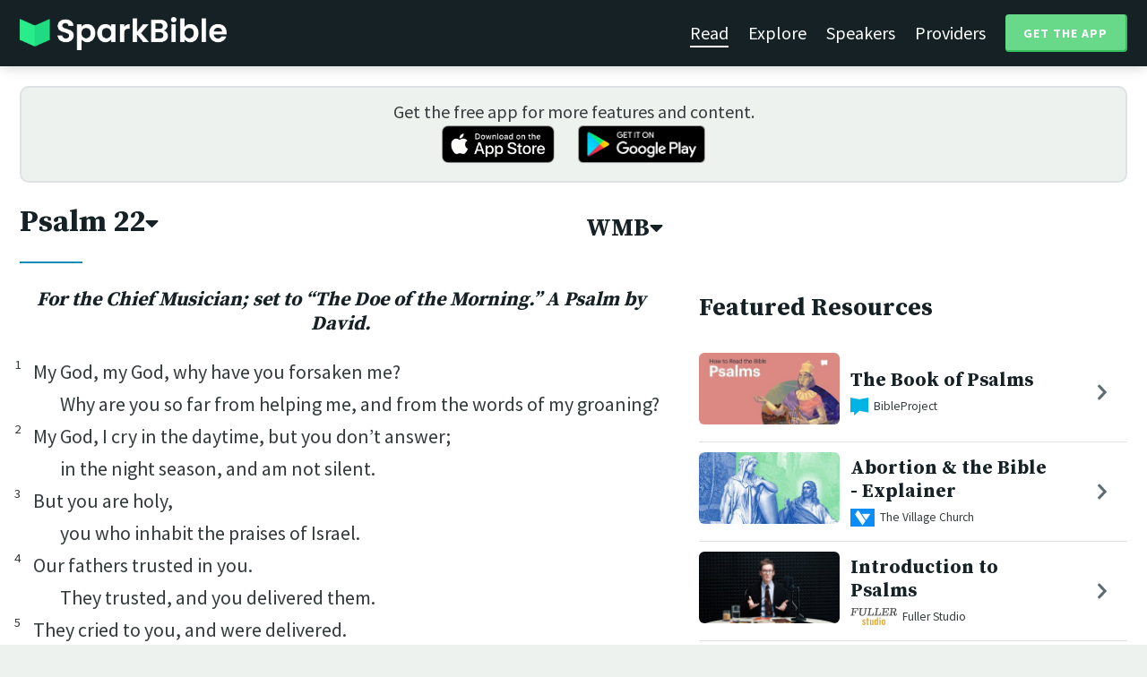

--- FILE ---
content_type: text/html; charset=utf-8
request_url: https://sparkbible.com/WMB/Psalm/22
body_size: 20944
content:
<!DOCTYPE html>
<html>
  <head>
    <title>Spark Bible | Learn the Bible with video from top Bible teachers.</title>
    <meta name="viewport" content="width=device-width,initial-scale=1">
    <meta name="description" content="Spark Bible is a new and free Bible study app with video from top Christian Bible teachers. Spark Bible makes it easy to read and learn the Bible at a deeper level. Get more out of reading the Bible with Spark Bible.">
    <link rel="apple-touch-icon" sizes="180x180" href="/apple-touch-icon.png?v=2">
<link rel="icon" type="image/png" sizes="32x32" href="/favicon-32x32.png?v=2">
<link rel="icon" type="image/png" sizes="16x16" href="/favicon-16x16.png?v=2">
<link rel="manifest" href="/site.webmanifest?v=2">
<link rel="shortcut icon" href="/favicon.ico?v=2">
<meta name="msapplication-TileColor" content="#152125">
<meta name="theme-color" content="#152125">

    <meta name="csrf-param" content="authenticity_token" />
<meta name="csrf-token" content="PR5-lDlYDjDSo7rXUmtLajxD_qDjHLH4oCnhSWjxnt9RtwJX42fqKk3nFJvsnBSsj7egc5ugxPWnhfsaKZhBbA" />
    
    <meta property="og:title" content="Learn the Bible with video from top Bible teachers. | Spark Bible">
<meta property="og:description" content="Spark Bible is a new and free Bible study app with video from top Christian Bible teachers. Spark Bible makes it easy to read and learn the Bible at a deeper level. Get more out of reading the Bible with Spark Bible.">
<meta property="og:image" content="https://res.cloudinary.com/sparkbible/image/upload/v1585084458/app_assets/Spark-Bible-app-icon.png">
<meta property="og:url" content="https://sparkbible.com/WMB/Psalm/22">

    <link rel="stylesheet" href="https://cdnjs.cloudflare.com/ajax/libs/normalize/8.0.1/normalize.min.css" integrity="sha256-l85OmPOjvil/SOvVt3HnSSjzF1TUMyT9eV0c2BzEGzU=" crossorigin="anonymous" />
    <link rel="stylesheet" href="https://cdn.plyr.io/3.6.2/plyr.css" media="print" onload="this.media='all'; this.onload=null;">
    <script src="https://cdn.plyr.io/3.6.2/plyr.js"></script>
    <script src="https://unpkg.com/@popperjs/core@2"></script>
    <script src="https://unpkg.com/tippy.js@6"></script>
    <script defer src="https://kit.fontawesome.com/72ff33412f.js" data-mutate-approach="sync" crossorigin="anonymous"></script>
    <link rel="stylesheet" href="/assets/application-a5ed54037beda56647664658bdb2d8813e9b1a3daacb8e9cf0c00761c3bcbef0.css" data-turbo-track="reload" />
    
    <script type="importmap" data-turbo-track="reload">{
  "imports": {
    "bible_app": "/assets/bible_app-ad44f877c337e7d32c74e7b98456ee05c08ace3a7a1228a8dd548b5ce6e2ef8a.js",
    "web_app": "/assets/web_app-a02290caf05c8af33489b50d98e757a64ebacd3cb013ab76627f22b15e93ddc1.js",
    "@hotwired/turbo-rails": "/assets/turbo.min-96cbf52c71021ba210235aaeec4720012d2c1df7d2dab3770cfa49eea3bb09da.js",
    "@hotwired/stimulus": "/assets/stimulus.min-900648768bd96f3faeba359cf33c1bd01ca424ca4d2d05f36a5d8345112ae93c.js",
    "@hotwired/stimulus-loading": "/assets/stimulus-loading-1fc59770fb1654500044afd3f5f6d7d00800e5be36746d55b94a2963a7a228aa.js",
    "utils/helpers": "/assets/utils/helpers-4f265faee3cf033048bffca45bfd5fa98ba8b49136f941ff29628e4aaf39b7e3.js",
    "controllers/bible_app/bible": "/assets/controllers/bible_app/bible-87f19c96b261cabe4a0f5d59bf39a128d76855dcd2bf0130ebe91b5b5c036edd.js",
    "controllers/bible_app/bible_settings_controller": "/assets/controllers/bible_app/bible_settings_controller-543b14421b33d4485eb84824078d1da8815457201bb4fbb466dd2625fff57c05.js",
    "controllers/bible_app/constants": "/assets/controllers/bible_app/constants-a8a9e9c008a34bd3acfdab7f256760a42e6b69681b686371d0878ac0965be201.js",
    "controllers/bible_app/footnotes_controller": "/assets/controllers/bible_app/footnotes_controller-509e6c76c4ed6b5876e63e78e3ea9e9804b4c0b12166c6d1e257821ca4e90aba.js",
    "controllers/bible_app": "/assets/controllers/bible_app/index-e77cf38a965f7f5eea49c5409895eb6d799582abf5eddd20843608762b098f14.js",
    "controllers/bible_app/mode_handler": "/assets/controllers/bible_app/mode_handler-5e6c86e4a12b7dba287b84d481fa636a17a5e9f9efbb92d180fe10d4d484f745.js",
    "controllers/bible_app/native_bridge": "/assets/controllers/bible_app/native_bridge-e49575f6d23f93ca957c28ccde300b2bb68eb27ef0da8b5b78895bce1ce8bade.js",
    "controllers/bible_app/resource_highlight": "/assets/controllers/bible_app/resource_highlight-4bdf3a2b839741dfd38d15bac09381e5590abd7ad316137886ce1ec37d867815.js",
    "controllers/bible_app/resource_highlights_controller": "/assets/controllers/bible_app/resource_highlights_controller-47b87131a4e913c50515ca4f453228eafe754a0236b8f08793d8f900fb5adb9c.js",
    "controllers/bible_app/saved_references_controller": "/assets/controllers/bible_app/saved_references_controller-a06fee09922078db9acd5446fe6671273a9826df1e14aedf38657f00e846f377.js",
    "controllers/bible_app/scroll_controller": "/assets/controllers/bible_app/scroll_controller-d7ab5c1ac2907a276ca8c580c8c461945804ea569ec6d2103513bd04a35d1462.js",
    "controllers/bible_app/scroll_handler": "/assets/controllers/bible_app/scroll_handler-88ad2a8e29a51bf595296f9f8f9ee386ffabf770203a75eaf40c3442f1e93464.js",
    "controllers/bible_app/spacing_controller": "/assets/controllers/bible_app/spacing_controller-db6265e1c7104dad578a181575e7aea46ea14c654e5a615e58e9082dccc1be17.js",
    "controllers/bible_app/starting_chapter_controller": "/assets/controllers/bible_app/starting_chapter_controller-137fc2d113be4f9b60079aa759af019e3678865d2b2ed65d4ee4b659196e4bc6.js",
    "controllers/bible_app/tap_handler": "/assets/controllers/bible_app/tap_handler-fe7c08c4d74ffa78cd33fbc1ce7c2c32e5df5c32db2c016501b9104caa9688c6.js",
    "controllers/bible_app/verse": "/assets/controllers/bible_app/verse-da12735d6531502f068a095999245ae142fd842b1a7e854f0fd5bf52db884c5f.js",
    "controllers/bible_app/verse_selection": "/assets/controllers/bible_app/verse_selection-3ae45c8c9e63da60b66ce4249ef30350d8e8d661d30151787b54e9f176df122d.js",
    "controllers/bible_app/verse_selection_controller": "/assets/controllers/bible_app/verse_selection_controller-539591b09e189fe12ddab540e18fba4afc43e4ce58b48b1af5533c7bcf991802.js",
    "controllers/web_app": "/assets/controllers/web_app/index-a87424e64b1cea8b8f8c95d88d0e922814d1d18e8103585aae5e58ef3756169f.js",
    "controllers/web_app/toggle_controller": "/assets/controllers/web_app/toggle_controller-27368eb5692a5a5fecef679d84a9bc21ce80d32d191d77d5050132bbbad7dfde.js",
    "controllers/web_app/video_controller": "/assets/controllers/web_app/video_controller-68c7e96047991e9d9e861c4ec60a08f1a0a2fbea720a667e6fdac61d9769087a.js"
  }
}</script>
<link rel="modulepreload" href="/assets/bible_app-ad44f877c337e7d32c74e7b98456ee05c08ace3a7a1228a8dd548b5ce6e2ef8a.js">
<link rel="modulepreload" href="/assets/web_app-a02290caf05c8af33489b50d98e757a64ebacd3cb013ab76627f22b15e93ddc1.js">
<link rel="modulepreload" href="/assets/turbo.min-96cbf52c71021ba210235aaeec4720012d2c1df7d2dab3770cfa49eea3bb09da.js">
<link rel="modulepreload" href="/assets/stimulus.min-900648768bd96f3faeba359cf33c1bd01ca424ca4d2d05f36a5d8345112ae93c.js">
<link rel="modulepreload" href="/assets/stimulus-loading-1fc59770fb1654500044afd3f5f6d7d00800e5be36746d55b94a2963a7a228aa.js">
<link rel="modulepreload" href="/assets/utils/helpers-4f265faee3cf033048bffca45bfd5fa98ba8b49136f941ff29628e4aaf39b7e3.js">
<link rel="modulepreload" href="/assets/controllers/bible_app/bible-87f19c96b261cabe4a0f5d59bf39a128d76855dcd2bf0130ebe91b5b5c036edd.js">
<link rel="modulepreload" href="/assets/controllers/bible_app/bible_settings_controller-543b14421b33d4485eb84824078d1da8815457201bb4fbb466dd2625fff57c05.js">
<link rel="modulepreload" href="/assets/controllers/bible_app/constants-a8a9e9c008a34bd3acfdab7f256760a42e6b69681b686371d0878ac0965be201.js">
<link rel="modulepreload" href="/assets/controllers/bible_app/footnotes_controller-509e6c76c4ed6b5876e63e78e3ea9e9804b4c0b12166c6d1e257821ca4e90aba.js">
<link rel="modulepreload" href="/assets/controllers/bible_app/index-e77cf38a965f7f5eea49c5409895eb6d799582abf5eddd20843608762b098f14.js">
<link rel="modulepreload" href="/assets/controllers/bible_app/mode_handler-5e6c86e4a12b7dba287b84d481fa636a17a5e9f9efbb92d180fe10d4d484f745.js">
<link rel="modulepreload" href="/assets/controllers/bible_app/native_bridge-e49575f6d23f93ca957c28ccde300b2bb68eb27ef0da8b5b78895bce1ce8bade.js">
<link rel="modulepreload" href="/assets/controllers/bible_app/resource_highlight-4bdf3a2b839741dfd38d15bac09381e5590abd7ad316137886ce1ec37d867815.js">
<link rel="modulepreload" href="/assets/controllers/bible_app/resource_highlights_controller-47b87131a4e913c50515ca4f453228eafe754a0236b8f08793d8f900fb5adb9c.js">
<link rel="modulepreload" href="/assets/controllers/bible_app/saved_references_controller-a06fee09922078db9acd5446fe6671273a9826df1e14aedf38657f00e846f377.js">
<link rel="modulepreload" href="/assets/controllers/bible_app/scroll_controller-d7ab5c1ac2907a276ca8c580c8c461945804ea569ec6d2103513bd04a35d1462.js">
<link rel="modulepreload" href="/assets/controllers/bible_app/scroll_handler-88ad2a8e29a51bf595296f9f8f9ee386ffabf770203a75eaf40c3442f1e93464.js">
<link rel="modulepreload" href="/assets/controllers/bible_app/spacing_controller-db6265e1c7104dad578a181575e7aea46ea14c654e5a615e58e9082dccc1be17.js">
<link rel="modulepreload" href="/assets/controllers/bible_app/starting_chapter_controller-137fc2d113be4f9b60079aa759af019e3678865d2b2ed65d4ee4b659196e4bc6.js">
<link rel="modulepreload" href="/assets/controllers/bible_app/tap_handler-fe7c08c4d74ffa78cd33fbc1ce7c2c32e5df5c32db2c016501b9104caa9688c6.js">
<link rel="modulepreload" href="/assets/controllers/bible_app/verse-da12735d6531502f068a095999245ae142fd842b1a7e854f0fd5bf52db884c5f.js">
<link rel="modulepreload" href="/assets/controllers/bible_app/verse_selection-3ae45c8c9e63da60b66ce4249ef30350d8e8d661d30151787b54e9f176df122d.js">
<link rel="modulepreload" href="/assets/controllers/bible_app/verse_selection_controller-539591b09e189fe12ddab540e18fba4afc43e4ce58b48b1af5533c7bcf991802.js">
<link rel="modulepreload" href="/assets/controllers/web_app/index-a87424e64b1cea8b8f8c95d88d0e922814d1d18e8103585aae5e58ef3756169f.js">
<link rel="modulepreload" href="/assets/controllers/web_app/toggle_controller-27368eb5692a5a5fecef679d84a9bc21ce80d32d191d77d5050132bbbad7dfde.js">
<link rel="modulepreload" href="/assets/controllers/web_app/video_controller-68c7e96047991e9d9e861c4ec60a08f1a0a2fbea720a667e6fdac61d9769087a.js">
<script type="module">import "web_app"</script>
    <script type="text/javascript">
  const isBot = /bot|google|baidu|bing|msn|duckduckbot|teoma|slurp|yandex/i.test(navigator.userAgent);
  if (typeof amplitude === 'undefined' && !isBot) {
    (function(e,t){var n=e.amplitude||{_q:[],_iq:{}};var r=t.createElement("script")
    ;r.type="text/javascript"
    ;r.integrity="sha384-3bSR/uIgD42pCWBeq1//B3mI/hPuWdk0L1EUnQIWfGyMOjs0VEoFLhHMqObtv2BA"
    ;r.crossOrigin="anonymous";r.async=true
    ;r.src="https://cdn.amplitude.com/libs/amplitude-5.10.0-min.gz.js"
    ;r.onload=function(){if(!e.amplitude.runQueuedFunctions){
    console.log("[Amplitude] Error: could not load SDK")}}
    ;var i=t.getElementsByTagName("script")[0];i.parentNode.insertBefore(r,i)
    ;function s(e,t){e.prototype[t]=function(){
    this._q.push([t].concat(Array.prototype.slice.call(arguments,0)));return this}}
    var o=function(){this._q=[];return this}
    ;var a=["add","append","clearAll","prepend","set","setOnce","unset"]
    ;for(var u=0;u<a.length;u++){s(o,a[u])}n.Identify=o;var c=function(){this._q=[]
    ;return this}
    ;var l=["setProductId","setQuantity","setPrice","setRevenueType","setEventProperties"]
    ;for(var p=0;p<l.length;p++){s(c,l[p])}n.Revenue=c
    ;var d=["init","logEvent","logRevenue","setUserId","setUserProperties","setOptOut","setVersionName","setDomain","setDeviceId", "enableTracking", "setGlobalUserProperties","identify","clearUserProperties","setGroup","logRevenueV2","regenerateDeviceId","groupIdentify","onInit","logEventWithTimestamp","logEventWithGroups","setSessionId","resetSessionId"]
    ;function v(e){function t(t){e[t]=function(){
    e._q.push([t].concat(Array.prototype.slice.call(arguments,0)))}}
    for(var n=0;n<d.length;n++){t(d[n])}}v(n);n.getInstance=function(e){
    e=(!e||e.length===0?"$default_instance":e).toLowerCase()
    ;if(!n._iq.hasOwnProperty(e)){n._iq[e]={_q:[]};v(n._iq[e])}return n._iq[e]}
    ;e.amplitude=n})(window,document);

    amplitude.getInstance().init("7e5e650f746b42ce7bb465c64eb8d12a", null, {
      saveEvents: true,
      includeUtm: true,
      includeReferrer: true,
      includeGclid: true
    });

    document.addEventListener('turbo:load', () => {
      amplitude.getInstance().logEvent("Page Loaded", {
        url: window.location.href,
        path: window.location.pathname,
        bodyClass: $1('body').className,
        h1: $1('h1') ? $1('h1').textContent : null,
        h2: $1('h2') ? $1('h2').textContent : null,
      });

      // Add handlers for elements tagged with amplitude data attributes.
      $("[data-amplitude-event]").forEach((el) => {
          const eventTitle = el.dataset.amplitudeEvent;
          let props = {};
          if (el.dataset.amplitudeProps) {
            props = JSON.parse(el.dataset.amplitudeProps);
          }
          switch (el.dataset.amplitudeTrigger) {
            case "click":
              el.addEventListener("click", () => amplitude.getInstance().logEvent(eventTitle, props));
            break;
            case "load":
              amplitude.getInstance().logEvent(eventTitle, props);
            break;
          }
      });
    });
  }
</script>

  </head>

  <body class="bible_chapters show" data-controller="pageload">

      <header>
        <a class="logo undecorated" href="/"><img src="/assets/shared/logos/Spark-Bible-Logo-Light-6616f3073ddeea533532c0109831a5d9fd3d51bd04f850731a6cfa2071d57af2.png" /></a>
          <nav data-controller="toggle">
  <section data-toggle-target="element" class="nav-menu">
    <a class="selected" href="/read">Read</a>
    <a href="/explore">Explore</a>
    <a href="/speakers">Speakers</a>
    <a href="/providers">Providers</a>
    <a href="#get-app-modal" class="button undecorated" data-turbo="false">
      Get the App
    </a>
  </section>
  <a href="#" data-action="toggle#toggle" class="mobile-menu-icon h-padded undecorated">
    <i class="fa fa-bars"></i>
  </a>
</nav>

      </header>

      <div class="content padded">
        
        <section class="get-app-callout">
  Get the free app for more features and content.
  <br>
  <a class="undecorated" href="https://apple.co/3rRxZfy"><img height="42" alt="Download on the App Store" src="/assets/shared/badges/download-on-the-app-store-3ee50cfaac04907fb23f7120324d8dd8333c1267516388341debf5c4304aba00.png" /></a>
  <a class="l-padded undecorated" href="https://play.google.com/store/apps/details?id=com.sparkbible.sparkbible&amp;hl=en&amp;gl=US"><img height="42" alt="Get it on Google Play" src="/assets/shared/badges/google-play-badge-c78da272321ee64e2b114fcc493adbf3b70d8e67fdb1b6c3099c6d976c1282e6.png" /></a>
</section>

<div class="container">

  <section class="bible">
    <div class="heading-controls">
      <span>
        <h1>
          <a href="#chapter-select-modal" class="undecorated" data-turbo="false">
              Psalm&nbsp;22<i class="fas fa-caret-down"></i>
          </a>
        </h1>
      </span>
      <span>
        <h2>
          <a href="#version-select-modal" class="undecorated" data-turbo="false">
            WMB<i class="fas fa-caret-down"></i>
          </a>
        </h2>
      </span>
    </div>

    <div class="bible-text">
      <h5 class="d">For the Chief Musician; set to “The Doe of the Morning.” A Psalm by David. </h5>
<section class="line-group"><p class="line q"><span data-verse="1"><sup>1</sup>My God, my God, why have you forsaken me? </span></p>
<p class="line q2"><span data-verse="1">Why are you so far from helping me, and from the words of my groaning? </span></p>
<p class="line q"><span data-verse="2"><sup>2</sup>My God, I cry in the daytime, but you don’t answer; </span></p>
<p class="line q2"><span data-verse="2">in the night season, and am not silent. </span></p>
<p class="line q"><span data-verse="3"><sup>3</sup>But you are holy, </span></p>
<p class="line q2"><span data-verse="3">you who inhabit the praises of Israel. </span></p>
<p class="line q"><span data-verse="4"><sup>4</sup>Our fathers trusted in you. </span></p>
<p class="line q2"><span data-verse="4">They trusted, and you delivered them. </span></p>
<p class="line q"><span data-verse="5"><sup>5</sup>They cried to you, and were delivered. </span></p>
<p class="line q2"><span data-verse="5">They trusted in you, and were not disappointed. </span></p>
<p class="line q"><span data-verse="6"><sup>6</sup>But I am a worm, and no man; </span></p>
<p class="line q2"><span data-verse="6">a reproach of men, and despised by the people. </span></p>
<p class="line q"><span data-verse="7"><sup>7</sup>All those who see me mock me. </span></p>
<p class="line q2"><span data-verse="7">They insult me with their lips. They shake their heads, saying, </span></p>
<p class="line q2"><span data-verse="8"><sup>8</sup>“He trusts in the LORD. </span></p>
<p class="line q2"><span data-verse="8">Let him deliver him. </span></p>
<p class="line q2"><span data-verse="8">Let him rescue him, since he delights in him.” </span></p>
<p class="line q"><span data-verse="9"><sup>9</sup>But you brought me out of the womb. </span></p>
<p class="line q2"><span data-verse="9">You made me trust while at my mother’s breasts. </span></p>
<p class="line q"><span data-verse="10"><sup>10</sup>I was thrown on you from my mother’s womb. </span></p>
<p class="line q2"><span data-verse="10">You are my God since my mother bore me. </span></p>
<p class="line q"><span data-verse="11"><sup>11</sup>Don’t be far from me, for trouble is near. </span></p>
<p class="line q2"><span data-verse="11">For there is no one to help. </span></p>
<p class="line q"><span data-verse="12"><sup>12</sup>Many bulls have surrounded me. </span></p>
<p class="line q2"><span data-verse="12">Strong bulls of Bashan have encircled me. </span></p>
<p class="line q"><span data-verse="13"><sup>13</sup>They open their mouths wide against me, </span></p>
<p class="line q2"><span data-verse="13">lions tearing prey and roaring. </span></p>
<p class="line q"><span data-verse="14"><sup>14</sup>I am poured out like water. </span></p>
<p class="line q2"><span data-verse="14">All my bones are out of joint. </span></p>
<p class="line q"><span data-verse="14">My heart is like wax. </span></p>
<p class="line q2"><span data-verse="14">It is melted within me. </span></p>
<p class="line q"><span data-verse="15"><sup>15</sup>My strength is dried up like a potsherd. </span></p>
<p class="line q2"><span data-verse="15">My tongue sticks to the roof of my mouth. </span></p>
<p class="line q"><span data-verse="15">You have brought me into the dust of death. </span></p>
<p class="line q"><span data-verse="16"><sup>16</sup>For dogs have surrounded me. </span></p>
<p class="line q2"><span data-verse="16">A company of evildoers have enclosed me. </span></p>
<p class="line q2"><span data-verse="16">They have pierced my hands and feet.</span><button data-fn="FN1"><i class="fal fa-comment-alt-lines"></i><span hidden> So Dead Sea Scrolls. Masoretic Text reads, “Like a lion, they pin my hands and feet.”</span></button></p>
<p class="line q"><span data-verse="17"><sup>17</sup>I can count all of my bones. </span></p>
<p class="line q"><span data-verse="17">They look and stare at me. </span></p>
<p class="line q"><span data-verse="18"><sup>18</sup>They divide my garments among them. </span></p>
<p class="line q2"><span data-verse="18">They cast lots for my clothing. </span></p></section><section class="line-group"><p class="line q"><span data-verse="19"><sup>19</sup>But don’t be far off, LORD. </span></p>
<p class="line q2"><span data-verse="19">You are my help. Hurry to help me! </span></p>
<p class="line q"><span data-verse="20"><sup>20</sup>Deliver my soul from the sword, </span></p>
<p class="line q2"><span data-verse="20">my precious life from the power of the dog. </span></p>
<p class="line q"><span data-verse="21"><sup>21</sup>Save me from the lion’s mouth! </span></p>
<p class="line q2"><span data-verse="21">Yes, you have rescued me from the horns of the wild oxen. </span></p></section><section class="line-group"><p class="line q"><span data-verse="22"><sup>22</sup>I will declare your name to my brothers. </span></p>
<p class="line q2"><span data-verse="22">Among the assembly, I will praise you. </span></p>
<p class="line q"><span data-verse="23"><sup>23</sup>You who fear the LORD, praise him! </span></p>
<p class="line q2"><span data-verse="23">All you descendants of Jacob, glorify him! </span></p>
<p class="line q2"><span data-verse="23">Stand in awe of him, all you descendants of Israel! </span></p>
<p class="line q"><span data-verse="24"><sup>24</sup>For he has not despised nor abhorred the affliction of the afflicted, </span></p>
<p class="line q2"><span data-verse="24">Neither has he hidden his face from him; </span></p>
<p class="line q2"><span data-verse="24">but when he cried to him, he heard. </span></p></section><section class="line-group"><p class="line q"><span data-verse="25"><sup>25</sup>My praise of you comes in the great assembly. </span></p>
<p class="line q2"><span data-verse="25">I will pay my vows before those who fear him. </span></p>
<p class="line q"><span data-verse="26"><sup>26</sup>The humble shall eat and be satisfied. </span></p>
<p class="line q2"><span data-verse="26">They shall praise the LORD who seek after him. </span></p>
<p class="line q2"><span data-verse="26">Let your hearts live forever. </span></p>
<p class="line q"><span data-verse="27"><sup>27</sup>All the ends of the earth shall remember and turn to the LORD. </span></p>
<p class="line q2"><span data-verse="27">All the relatives of the nations shall worship before you. </span></p>
<p class="line q"><span data-verse="28"><sup>28</sup>For the kingdom is the LORD’s. </span></p>
<p class="line q2"><span data-verse="28">He is the ruler over the nations. </span></p>
<p class="line q"><span data-verse="29"><sup>29</sup>All the rich ones of the earth shall eat and worship. </span></p>
<p class="line q2"><span data-verse="29">All those who go down to the dust shall bow before him, </span></p>
<p class="line q2"><span data-verse="29">even he who can’t keep his soul alive. </span></p>
<p class="line q"><span data-verse="30"><sup>30</sup>Posterity shall serve him. </span></p>
<p class="line q2"><span data-verse="30">Future generations shall be told about the Lord. </span></p>
<p class="line q"><span data-verse="31"><sup>31</sup>They shall come and shall declare his righteousness to a people that shall be born, </span></p>
<p class="line q2"><span data-verse="31">for he has done it. </span></p></section>

    </div>

    
<div class="bottom-nav">
  <section class="prev">
      <a href="/WMB/Psalm/21"><i class='fas fa-caret-left'></i> Psalm 21</a>
  </section>
  <section class="next">
      <a href="/WMB/Psalm/23">Psalm 23 <i class='fas fa-caret-right'></i></a>
  </section>
</div>

    <p class="smaller-text centered-text">
      PUBLIC DOMAIN
      <br>
      This public domain Bible translation is brought to you courtesy of <a href="https://ebible.org" target="_blank" rel="nofollow">eBible.org</a>.
    </p>
  </section>

  <section class="resources">
    <h2>Featured Resources</h2>
    <div class="flex-row resource-row condensed">
  <section class="image">
    <a class="undecorated" href="/r/bibleproject/how-to-read-the-bible-psalms"><img class="rounded video-thumbnail" alt="The Book of Psalms" loading="lazy" src="https://i.ytimg.com/vi/dpny22k_7uk/mqdefault.jpg" /></a>
  </section>
  <section class="text">
    <h3><a href="/r/bibleproject/how-to-read-the-bible-psalms">The Book of Psalms</a></h3>
    <p class="desc">The book of Psalms is the largest collection of poetry in the Bible. In this ...</p>
    <p class="smallest-text"><img src="https://res-3.cloudinary.com/sparkbible/image/upload/c_fit,h_20,w_52/v1/resource_providers/BibleProject_agfqdk.png" /> BibleProject</p>
  </section>
  <section class="indicator">
    <a class="undecorated" href="/r/bibleproject/how-to-read-the-bible-psalms"><i class="fas fa-chevron-right"></i></a>
  </section>
</div>
<div class="flex-row resource-row condensed">
  <section class="image">
    <a class="undecorated" href="/r/the-village-church/abortion-the-bible-explainer-f042799b-4b05-4df6-ba02-6ef8e14f0a69"><img class="rounded video-thumbnail" alt="Abortion &amp; the Bible - Explainer" loading="lazy" src="https://i.ytimg.com/vi/lKbTqhcgwq4/mqdefault.jpg" /></a>
  </section>
  <section class="text">
    <h3><a href="/r/the-village-church/abortion-the-bible-explainer-f042799b-4b05-4df6-ba02-6ef8e14f0a69">Abortion &amp; the Bible - Explainer</a></h3>
    <p class="desc">We look at what the Bible says about the topic of abortion through the lens o...</p>
    <p class="smallest-text"><img src="https://res-1.cloudinary.com/sparkbible/image/upload/c_fit,h_20,w_52/v1/resource_providers/The-Village-Church_vmspm9.png" /> The Village Church</p>
  </section>
  <section class="indicator">
    <a class="undecorated" href="/r/the-village-church/abortion-the-bible-explainer-f042799b-4b05-4df6-ba02-6ef8e14f0a69"><i class="fas fa-chevron-right"></i></a>
  </section>
</div>
<div class="flex-row resource-row condensed">
  <section class="image">
    <a class="undecorated" href="/r/fuller-studio/introduction-to-psalms"><img class="rounded video-thumbnail" alt="Introduction to Psalms" loading="lazy" src="https://i.ytimg.com/vi/1bLliBifQDA/mqdefault.jpg" /></a>
  </section>
  <section class="text">
    <h3><a href="/r/fuller-studio/introduction-to-psalms">Introduction to Psalms</a></h3>
    <p class="desc">Dr. David Taylor introduces the Psalms, songs that engage with the depth and ...</p>
    <p class="smallest-text"><img src="https://res-1.cloudinary.com/sparkbible/image/upload/c_fit,h_20,w_52/v1/resource_providers/Fuller-Studio.png" /> Fuller Studio</p>
  </section>
  <section class="indicator">
    <a class="undecorated" href="/r/fuller-studio/introduction-to-psalms"><i class="fas fa-chevron-right"></i></a>
  </section>
</div>
<div class="flex-row resource-row condensed">
  <section class="image">
    <a class="undecorated" href="/r/the-gospel-coalition/how-to-have-a-better-prayer-life"><img class="rounded video-thumbnail" alt="How to Have a Better Prayer Life" loading="lazy" src="https://i.ytimg.com/vi/B-xRkmeejmg/mqdefault.jpg" /></a>
  </section>
  <section class="text">
    <h3><a href="/r/the-gospel-coalition/how-to-have-a-better-prayer-life">How to Have a Better Prayer Life</a></h3>
    <p class="desc">Kyle Strobel claims that “prayer thrives when it’s done honestly” and points ...</p>
    <p class="smallest-text"><img src="https://res-1.cloudinary.com/sparkbible/image/upload/c_fit,h_20,w_52/v1/resource_providers/The-Gospel-Coalition.png" /> The Gospel Coalition</p>
  </section>
  <section class="indicator">
    <a class="undecorated" href="/r/the-gospel-coalition/how-to-have-a-better-prayer-life"><i class="fas fa-chevron-right"></i></a>
  </section>
</div>
<div class="flex-row resource-row condensed">
  <section class="image">
    <a class="undecorated" href="/r/crossway/how-reading-the-bible-shapes-our-identity"><img class="rounded video-thumbnail" alt="How Reading the Bible Shapes Our Identity" loading="lazy" src="https://i.ytimg.com/vi/qNX3bJVp0gg/mqdefault.jpg" /></a>
  </section>
  <section class="text">
    <h3><a href="/r/crossway/how-reading-the-bible-shapes-our-identity">How Reading the Bible Shapes Our Identity</a></h3>
    <p class="desc"></p>
    <p class="smallest-text"><img src="https://res-2.cloudinary.com/sparkbible/image/upload/c_fit,h_20,w_52/v1/resource_providers/Crossway.jpg" /> Crossway</p>
  </section>
  <section class="indicator">
    <a class="undecorated" href="/r/crossway/how-reading-the-bible-shapes-our-identity"><i class="fas fa-chevron-right"></i></a>
  </section>
</div>
<div class="flex-row resource-row condensed">
  <section class="image">
    <a class="undecorated" href="/r/spoken-gospel/psalms-the-bible-explained"><img class="rounded video-thumbnail" alt="Psalms: The Bible Explained" loading="lazy" src="https://i.ytimg.com/vi/L6NSw20AkJQ/mqdefault.jpg" /></a>
  </section>
  <section class="text">
    <h3><a href="/r/spoken-gospel/psalms-the-bible-explained">Psalms: The Bible Explained</a></h3>
    <p class="desc">Watch our Introduction video on the book of Psalms, which outlines the book&#39;s...</p>
    <p class="smallest-text"><img src="https://res-1.cloudinary.com/sparkbible/image/upload/c_fit,h_20,w_52/v1/resource_providers/Spoken-Gospel_fhk3q9.png" /> Spoken Gospel</p>
  </section>
  <section class="indicator">
    <a class="undecorated" href="/r/spoken-gospel/psalms-the-bible-explained"><i class="fas fa-chevron-right"></i></a>
  </section>
</div>
<div class="flex-row resource-row condensed">
  <section class="image">
    <a class="undecorated" href="/r/bibleproject/how-to-read-the-bible-poetry"><img class="rounded video-thumbnail" alt="The Art of Biblical Poetry" loading="lazy" src="https://i.ytimg.com/vi/q9yp1ZXbsEg/mqdefault.jpg" /></a>
  </section>
  <section class="text">
    <h3><a href="/r/bibleproject/how-to-read-the-bible-poetry">The Art of Biblical Poetry</a></h3>
    <p class="desc">Did you know that a third of the Bible is ancient Israelite poetry? Poetry is...</p>
    <p class="smallest-text"><img src="https://res-3.cloudinary.com/sparkbible/image/upload/c_fit,h_20,w_52/v1/resource_providers/BibleProject_agfqdk.png" /> BibleProject</p>
  </section>
  <section class="indicator">
    <a class="undecorated" href="/r/bibleproject/how-to-read-the-bible-poetry"><i class="fas fa-chevron-right"></i></a>
  </section>
</div>
<div class="flex-row resource-row condensed">
  <section class="image">
    <a class="undecorated" href="/r/the-gospel-coalition/tim-keller-prayer-in-the-psalms-discovering-how-to-pray"><img class="rounded video-thumbnail" alt="Discovering How to Pray: Prayer in the Psalms" loading="lazy" src="https://i.ytimg.com/vi/QgwzuFG5LCk/mqdefault.jpg" /></a>
  </section>
  <section class="text">
    <h3><a href="/r/the-gospel-coalition/tim-keller-prayer-in-the-psalms-discovering-how-to-pray">Discovering How to Pray: Prayer in the Psalms</a></h3>
    <p class="desc">Timothy Keller preaches on the Psalms as the prayerbook of the Bible in this ...</p>
    <p class="smallest-text"><img src="https://res-1.cloudinary.com/sparkbible/image/upload/c_fit,h_20,w_52/v1/resource_providers/The-Gospel-Coalition.png" /> The Gospel Coalition</p>
  </section>
  <section class="indicator">
    <a class="undecorated" href="/r/the-gospel-coalition/tim-keller-prayer-in-the-psalms-discovering-how-to-pray"><i class="fas fa-chevron-right"></i></a>
  </section>
</div>
<div class="flex-row resource-row condensed">
  <section class="image">
    <a class="undecorated" href="/r/bibleproject/overview-tanak-old-testament"><img class="rounded video-thumbnail" alt="Old Testament Summary: A Complete Animated Overview" loading="lazy" src="https://i.ytimg.com/vi/ALsluAKBZ-c/mqdefault.jpg" /></a>
  </section>
  <section class="text">
    <h3><a href="/r/bibleproject/overview-tanak-old-testament">Old Testament Summary: A Complete Animated Over...</a></h3>
    <p class="desc">Watch our overview video on the Old Testament, also known as the Hebrew Bible...</p>
    <p class="smallest-text"><img src="https://res-3.cloudinary.com/sparkbible/image/upload/c_fit,h_20,w_52/v1/resource_providers/BibleProject_agfqdk.png" /> BibleProject</p>
  </section>
  <section class="indicator">
    <a class="undecorated" href="/r/bibleproject/overview-tanak-old-testament"><i class="fas fa-chevron-right"></i></a>
  </section>
</div>
<div class="flex-row resource-row condensed">
  <section class="image">
    <a class="undecorated" href="/r/bibleproject/overview-psalms"><img class="rounded video-thumbnail" alt="Book of Psalms Summary: A Complete Animated Overview" loading="lazy" src="https://i.ytimg.com/vi/j9phNEaPrv8/mqdefault.jpg" /></a>
  </section>
  <section class="text">
    <h3><a href="/r/bibleproject/overview-psalms">Book of Psalms Summary: A Complete Animated Ove...</a></h3>
    <p class="desc">Watch our overview video on the book of Psalms, which breaks down the literar...</p>
    <p class="smallest-text"><img src="https://res-3.cloudinary.com/sparkbible/image/upload/c_fit,h_20,w_52/v1/resource_providers/BibleProject_agfqdk.png" /> BibleProject</p>
  </section>
  <section class="indicator">
    <a class="undecorated" href="/r/bibleproject/overview-psalms"><i class="fas fa-chevron-right"></i></a>
  </section>
</div>

    <div>
      <a class="button" href="/explore/Psalm/22">Explore Psalm&nbsp;22</a>
    </div>
  </section>

</div>

  <div id="chapter-select-modal" class="modal">
  <div class="modal-wrapper">
    <section class="modal-header">
      <a href="#" title="Close" class="modal-close undecorated" data-turbo="false">
        <i class="fas fa-times-circle"></i>
      </a>
      <h3>Select Chapter</h3>
    </section>
    <section class="modal-content">
        <div class="modal-row" data-controller="toggle">
          <h4>
            <a href="#" data-action="toggle#toggle" class="undecorated">Genesis</a>
          </h4>
          <section class="chapters hide" data-toggle-target="element">
              <a href="/WMB/Genesis/1">1</a>
              <a href="/WMB/Genesis/2">2</a>
              <a href="/WMB/Genesis/3">3</a>
              <a href="/WMB/Genesis/4">4</a>
              <a href="/WMB/Genesis/5">5</a>
              <a href="/WMB/Genesis/6">6</a>
              <a href="/WMB/Genesis/7">7</a>
              <a href="/WMB/Genesis/8">8</a>
              <a href="/WMB/Genesis/9">9</a>
              <a href="/WMB/Genesis/10">10</a>
              <a href="/WMB/Genesis/11">11</a>
              <a href="/WMB/Genesis/12">12</a>
              <a href="/WMB/Genesis/13">13</a>
              <a href="/WMB/Genesis/14">14</a>
              <a href="/WMB/Genesis/15">15</a>
              <a href="/WMB/Genesis/16">16</a>
              <a href="/WMB/Genesis/17">17</a>
              <a href="/WMB/Genesis/18">18</a>
              <a href="/WMB/Genesis/19">19</a>
              <a href="/WMB/Genesis/20">20</a>
              <a href="/WMB/Genesis/21">21</a>
              <a href="/WMB/Genesis/22">22</a>
              <a href="/WMB/Genesis/23">23</a>
              <a href="/WMB/Genesis/24">24</a>
              <a href="/WMB/Genesis/25">25</a>
              <a href="/WMB/Genesis/26">26</a>
              <a href="/WMB/Genesis/27">27</a>
              <a href="/WMB/Genesis/28">28</a>
              <a href="/WMB/Genesis/29">29</a>
              <a href="/WMB/Genesis/30">30</a>
              <a href="/WMB/Genesis/31">31</a>
              <a href="/WMB/Genesis/32">32</a>
              <a href="/WMB/Genesis/33">33</a>
              <a href="/WMB/Genesis/34">34</a>
              <a href="/WMB/Genesis/35">35</a>
              <a href="/WMB/Genesis/36">36</a>
              <a href="/WMB/Genesis/37">37</a>
              <a href="/WMB/Genesis/38">38</a>
              <a href="/WMB/Genesis/39">39</a>
              <a href="/WMB/Genesis/40">40</a>
              <a href="/WMB/Genesis/41">41</a>
              <a href="/WMB/Genesis/42">42</a>
              <a href="/WMB/Genesis/43">43</a>
              <a href="/WMB/Genesis/44">44</a>
              <a href="/WMB/Genesis/45">45</a>
              <a href="/WMB/Genesis/46">46</a>
              <a href="/WMB/Genesis/47">47</a>
              <a href="/WMB/Genesis/48">48</a>
              <a href="/WMB/Genesis/49">49</a>
              <a href="/WMB/Genesis/50">50</a>
          </section>
        </div>
        <div class="modal-row" data-controller="toggle">
          <h4>
            <a href="#" data-action="toggle#toggle" class="undecorated">Exodus</a>
          </h4>
          <section class="chapters hide" data-toggle-target="element">
              <a href="/WMB/Exodus/1">1</a>
              <a href="/WMB/Exodus/2">2</a>
              <a href="/WMB/Exodus/3">3</a>
              <a href="/WMB/Exodus/4">4</a>
              <a href="/WMB/Exodus/5">5</a>
              <a href="/WMB/Exodus/6">6</a>
              <a href="/WMB/Exodus/7">7</a>
              <a href="/WMB/Exodus/8">8</a>
              <a href="/WMB/Exodus/9">9</a>
              <a href="/WMB/Exodus/10">10</a>
              <a href="/WMB/Exodus/11">11</a>
              <a href="/WMB/Exodus/12">12</a>
              <a href="/WMB/Exodus/13">13</a>
              <a href="/WMB/Exodus/14">14</a>
              <a href="/WMB/Exodus/15">15</a>
              <a href="/WMB/Exodus/16">16</a>
              <a href="/WMB/Exodus/17">17</a>
              <a href="/WMB/Exodus/18">18</a>
              <a href="/WMB/Exodus/19">19</a>
              <a href="/WMB/Exodus/20">20</a>
              <a href="/WMB/Exodus/21">21</a>
              <a href="/WMB/Exodus/22">22</a>
              <a href="/WMB/Exodus/23">23</a>
              <a href="/WMB/Exodus/24">24</a>
              <a href="/WMB/Exodus/25">25</a>
              <a href="/WMB/Exodus/26">26</a>
              <a href="/WMB/Exodus/27">27</a>
              <a href="/WMB/Exodus/28">28</a>
              <a href="/WMB/Exodus/29">29</a>
              <a href="/WMB/Exodus/30">30</a>
              <a href="/WMB/Exodus/31">31</a>
              <a href="/WMB/Exodus/32">32</a>
              <a href="/WMB/Exodus/33">33</a>
              <a href="/WMB/Exodus/34">34</a>
              <a href="/WMB/Exodus/35">35</a>
              <a href="/WMB/Exodus/36">36</a>
              <a href="/WMB/Exodus/37">37</a>
              <a href="/WMB/Exodus/38">38</a>
              <a href="/WMB/Exodus/39">39</a>
              <a href="/WMB/Exodus/40">40</a>
          </section>
        </div>
        <div class="modal-row" data-controller="toggle">
          <h4>
            <a href="#" data-action="toggle#toggle" class="undecorated">Leviticus</a>
          </h4>
          <section class="chapters hide" data-toggle-target="element">
              <a href="/WMB/Leviticus/1">1</a>
              <a href="/WMB/Leviticus/2">2</a>
              <a href="/WMB/Leviticus/3">3</a>
              <a href="/WMB/Leviticus/4">4</a>
              <a href="/WMB/Leviticus/5">5</a>
              <a href="/WMB/Leviticus/6">6</a>
              <a href="/WMB/Leviticus/7">7</a>
              <a href="/WMB/Leviticus/8">8</a>
              <a href="/WMB/Leviticus/9">9</a>
              <a href="/WMB/Leviticus/10">10</a>
              <a href="/WMB/Leviticus/11">11</a>
              <a href="/WMB/Leviticus/12">12</a>
              <a href="/WMB/Leviticus/13">13</a>
              <a href="/WMB/Leviticus/14">14</a>
              <a href="/WMB/Leviticus/15">15</a>
              <a href="/WMB/Leviticus/16">16</a>
              <a href="/WMB/Leviticus/17">17</a>
              <a href="/WMB/Leviticus/18">18</a>
              <a href="/WMB/Leviticus/19">19</a>
              <a href="/WMB/Leviticus/20">20</a>
              <a href="/WMB/Leviticus/21">21</a>
              <a href="/WMB/Leviticus/22">22</a>
              <a href="/WMB/Leviticus/23">23</a>
              <a href="/WMB/Leviticus/24">24</a>
              <a href="/WMB/Leviticus/25">25</a>
              <a href="/WMB/Leviticus/26">26</a>
              <a href="/WMB/Leviticus/27">27</a>
          </section>
        </div>
        <div class="modal-row" data-controller="toggle">
          <h4>
            <a href="#" data-action="toggle#toggle" class="undecorated">Numbers</a>
          </h4>
          <section class="chapters hide" data-toggle-target="element">
              <a href="/WMB/Numbers/1">1</a>
              <a href="/WMB/Numbers/2">2</a>
              <a href="/WMB/Numbers/3">3</a>
              <a href="/WMB/Numbers/4">4</a>
              <a href="/WMB/Numbers/5">5</a>
              <a href="/WMB/Numbers/6">6</a>
              <a href="/WMB/Numbers/7">7</a>
              <a href="/WMB/Numbers/8">8</a>
              <a href="/WMB/Numbers/9">9</a>
              <a href="/WMB/Numbers/10">10</a>
              <a href="/WMB/Numbers/11">11</a>
              <a href="/WMB/Numbers/12">12</a>
              <a href="/WMB/Numbers/13">13</a>
              <a href="/WMB/Numbers/14">14</a>
              <a href="/WMB/Numbers/15">15</a>
              <a href="/WMB/Numbers/16">16</a>
              <a href="/WMB/Numbers/17">17</a>
              <a href="/WMB/Numbers/18">18</a>
              <a href="/WMB/Numbers/19">19</a>
              <a href="/WMB/Numbers/20">20</a>
              <a href="/WMB/Numbers/21">21</a>
              <a href="/WMB/Numbers/22">22</a>
              <a href="/WMB/Numbers/23">23</a>
              <a href="/WMB/Numbers/24">24</a>
              <a href="/WMB/Numbers/25">25</a>
              <a href="/WMB/Numbers/26">26</a>
              <a href="/WMB/Numbers/27">27</a>
              <a href="/WMB/Numbers/28">28</a>
              <a href="/WMB/Numbers/29">29</a>
              <a href="/WMB/Numbers/30">30</a>
              <a href="/WMB/Numbers/31">31</a>
              <a href="/WMB/Numbers/32">32</a>
              <a href="/WMB/Numbers/33">33</a>
              <a href="/WMB/Numbers/34">34</a>
              <a href="/WMB/Numbers/35">35</a>
              <a href="/WMB/Numbers/36">36</a>
          </section>
        </div>
        <div class="modal-row" data-controller="toggle">
          <h4>
            <a href="#" data-action="toggle#toggle" class="undecorated">Deuteronomy</a>
          </h4>
          <section class="chapters hide" data-toggle-target="element">
              <a href="/WMB/Deuteronomy/1">1</a>
              <a href="/WMB/Deuteronomy/2">2</a>
              <a href="/WMB/Deuteronomy/3">3</a>
              <a href="/WMB/Deuteronomy/4">4</a>
              <a href="/WMB/Deuteronomy/5">5</a>
              <a href="/WMB/Deuteronomy/6">6</a>
              <a href="/WMB/Deuteronomy/7">7</a>
              <a href="/WMB/Deuteronomy/8">8</a>
              <a href="/WMB/Deuteronomy/9">9</a>
              <a href="/WMB/Deuteronomy/10">10</a>
              <a href="/WMB/Deuteronomy/11">11</a>
              <a href="/WMB/Deuteronomy/12">12</a>
              <a href="/WMB/Deuteronomy/13">13</a>
              <a href="/WMB/Deuteronomy/14">14</a>
              <a href="/WMB/Deuteronomy/15">15</a>
              <a href="/WMB/Deuteronomy/16">16</a>
              <a href="/WMB/Deuteronomy/17">17</a>
              <a href="/WMB/Deuteronomy/18">18</a>
              <a href="/WMB/Deuteronomy/19">19</a>
              <a href="/WMB/Deuteronomy/20">20</a>
              <a href="/WMB/Deuteronomy/21">21</a>
              <a href="/WMB/Deuteronomy/22">22</a>
              <a href="/WMB/Deuteronomy/23">23</a>
              <a href="/WMB/Deuteronomy/24">24</a>
              <a href="/WMB/Deuteronomy/25">25</a>
              <a href="/WMB/Deuteronomy/26">26</a>
              <a href="/WMB/Deuteronomy/27">27</a>
              <a href="/WMB/Deuteronomy/28">28</a>
              <a href="/WMB/Deuteronomy/29">29</a>
              <a href="/WMB/Deuteronomy/30">30</a>
              <a href="/WMB/Deuteronomy/31">31</a>
              <a href="/WMB/Deuteronomy/32">32</a>
              <a href="/WMB/Deuteronomy/33">33</a>
              <a href="/WMB/Deuteronomy/34">34</a>
          </section>
        </div>
        <div class="modal-row" data-controller="toggle">
          <h4>
            <a href="#" data-action="toggle#toggle" class="undecorated">Joshua</a>
          </h4>
          <section class="chapters hide" data-toggle-target="element">
              <a href="/WMB/Joshua/1">1</a>
              <a href="/WMB/Joshua/2">2</a>
              <a href="/WMB/Joshua/3">3</a>
              <a href="/WMB/Joshua/4">4</a>
              <a href="/WMB/Joshua/5">5</a>
              <a href="/WMB/Joshua/6">6</a>
              <a href="/WMB/Joshua/7">7</a>
              <a href="/WMB/Joshua/8">8</a>
              <a href="/WMB/Joshua/9">9</a>
              <a href="/WMB/Joshua/10">10</a>
              <a href="/WMB/Joshua/11">11</a>
              <a href="/WMB/Joshua/12">12</a>
              <a href="/WMB/Joshua/13">13</a>
              <a href="/WMB/Joshua/14">14</a>
              <a href="/WMB/Joshua/15">15</a>
              <a href="/WMB/Joshua/16">16</a>
              <a href="/WMB/Joshua/17">17</a>
              <a href="/WMB/Joshua/18">18</a>
              <a href="/WMB/Joshua/19">19</a>
              <a href="/WMB/Joshua/20">20</a>
              <a href="/WMB/Joshua/21">21</a>
              <a href="/WMB/Joshua/22">22</a>
              <a href="/WMB/Joshua/23">23</a>
              <a href="/WMB/Joshua/24">24</a>
          </section>
        </div>
        <div class="modal-row" data-controller="toggle">
          <h4>
            <a href="#" data-action="toggle#toggle" class="undecorated">Judges</a>
          </h4>
          <section class="chapters hide" data-toggle-target="element">
              <a href="/WMB/Judges/1">1</a>
              <a href="/WMB/Judges/2">2</a>
              <a href="/WMB/Judges/3">3</a>
              <a href="/WMB/Judges/4">4</a>
              <a href="/WMB/Judges/5">5</a>
              <a href="/WMB/Judges/6">6</a>
              <a href="/WMB/Judges/7">7</a>
              <a href="/WMB/Judges/8">8</a>
              <a href="/WMB/Judges/9">9</a>
              <a href="/WMB/Judges/10">10</a>
              <a href="/WMB/Judges/11">11</a>
              <a href="/WMB/Judges/12">12</a>
              <a href="/WMB/Judges/13">13</a>
              <a href="/WMB/Judges/14">14</a>
              <a href="/WMB/Judges/15">15</a>
              <a href="/WMB/Judges/16">16</a>
              <a href="/WMB/Judges/17">17</a>
              <a href="/WMB/Judges/18">18</a>
              <a href="/WMB/Judges/19">19</a>
              <a href="/WMB/Judges/20">20</a>
              <a href="/WMB/Judges/21">21</a>
          </section>
        </div>
        <div class="modal-row" data-controller="toggle">
          <h4>
            <a href="#" data-action="toggle#toggle" class="undecorated">Ruth</a>
          </h4>
          <section class="chapters hide" data-toggle-target="element">
              <a href="/WMB/Ruth/1">1</a>
              <a href="/WMB/Ruth/2">2</a>
              <a href="/WMB/Ruth/3">3</a>
              <a href="/WMB/Ruth/4">4</a>
          </section>
        </div>
        <div class="modal-row" data-controller="toggle">
          <h4>
            <a href="#" data-action="toggle#toggle" class="undecorated">1 Samuel</a>
          </h4>
          <section class="chapters hide" data-toggle-target="element">
              <a href="/WMB/1%20Samuel/1">1</a>
              <a href="/WMB/1%20Samuel/2">2</a>
              <a href="/WMB/1%20Samuel/3">3</a>
              <a href="/WMB/1%20Samuel/4">4</a>
              <a href="/WMB/1%20Samuel/5">5</a>
              <a href="/WMB/1%20Samuel/6">6</a>
              <a href="/WMB/1%20Samuel/7">7</a>
              <a href="/WMB/1%20Samuel/8">8</a>
              <a href="/WMB/1%20Samuel/9">9</a>
              <a href="/WMB/1%20Samuel/10">10</a>
              <a href="/WMB/1%20Samuel/11">11</a>
              <a href="/WMB/1%20Samuel/12">12</a>
              <a href="/WMB/1%20Samuel/13">13</a>
              <a href="/WMB/1%20Samuel/14">14</a>
              <a href="/WMB/1%20Samuel/15">15</a>
              <a href="/WMB/1%20Samuel/16">16</a>
              <a href="/WMB/1%20Samuel/17">17</a>
              <a href="/WMB/1%20Samuel/18">18</a>
              <a href="/WMB/1%20Samuel/19">19</a>
              <a href="/WMB/1%20Samuel/20">20</a>
              <a href="/WMB/1%20Samuel/21">21</a>
              <a href="/WMB/1%20Samuel/22">22</a>
              <a href="/WMB/1%20Samuel/23">23</a>
              <a href="/WMB/1%20Samuel/24">24</a>
              <a href="/WMB/1%20Samuel/25">25</a>
              <a href="/WMB/1%20Samuel/26">26</a>
              <a href="/WMB/1%20Samuel/27">27</a>
              <a href="/WMB/1%20Samuel/28">28</a>
              <a href="/WMB/1%20Samuel/29">29</a>
              <a href="/WMB/1%20Samuel/30">30</a>
              <a href="/WMB/1%20Samuel/31">31</a>
          </section>
        </div>
        <div class="modal-row" data-controller="toggle">
          <h4>
            <a href="#" data-action="toggle#toggle" class="undecorated">2 Samuel</a>
          </h4>
          <section class="chapters hide" data-toggle-target="element">
              <a href="/WMB/2%20Samuel/1">1</a>
              <a href="/WMB/2%20Samuel/2">2</a>
              <a href="/WMB/2%20Samuel/3">3</a>
              <a href="/WMB/2%20Samuel/4">4</a>
              <a href="/WMB/2%20Samuel/5">5</a>
              <a href="/WMB/2%20Samuel/6">6</a>
              <a href="/WMB/2%20Samuel/7">7</a>
              <a href="/WMB/2%20Samuel/8">8</a>
              <a href="/WMB/2%20Samuel/9">9</a>
              <a href="/WMB/2%20Samuel/10">10</a>
              <a href="/WMB/2%20Samuel/11">11</a>
              <a href="/WMB/2%20Samuel/12">12</a>
              <a href="/WMB/2%20Samuel/13">13</a>
              <a href="/WMB/2%20Samuel/14">14</a>
              <a href="/WMB/2%20Samuel/15">15</a>
              <a href="/WMB/2%20Samuel/16">16</a>
              <a href="/WMB/2%20Samuel/17">17</a>
              <a href="/WMB/2%20Samuel/18">18</a>
              <a href="/WMB/2%20Samuel/19">19</a>
              <a href="/WMB/2%20Samuel/20">20</a>
              <a href="/WMB/2%20Samuel/21">21</a>
              <a href="/WMB/2%20Samuel/22">22</a>
              <a href="/WMB/2%20Samuel/23">23</a>
              <a href="/WMB/2%20Samuel/24">24</a>
          </section>
        </div>
        <div class="modal-row" data-controller="toggle">
          <h4>
            <a href="#" data-action="toggle#toggle" class="undecorated">1 Kings</a>
          </h4>
          <section class="chapters hide" data-toggle-target="element">
              <a href="/WMB/1%20Kings/1">1</a>
              <a href="/WMB/1%20Kings/2">2</a>
              <a href="/WMB/1%20Kings/3">3</a>
              <a href="/WMB/1%20Kings/4">4</a>
              <a href="/WMB/1%20Kings/5">5</a>
              <a href="/WMB/1%20Kings/6">6</a>
              <a href="/WMB/1%20Kings/7">7</a>
              <a href="/WMB/1%20Kings/8">8</a>
              <a href="/WMB/1%20Kings/9">9</a>
              <a href="/WMB/1%20Kings/10">10</a>
              <a href="/WMB/1%20Kings/11">11</a>
              <a href="/WMB/1%20Kings/12">12</a>
              <a href="/WMB/1%20Kings/13">13</a>
              <a href="/WMB/1%20Kings/14">14</a>
              <a href="/WMB/1%20Kings/15">15</a>
              <a href="/WMB/1%20Kings/16">16</a>
              <a href="/WMB/1%20Kings/17">17</a>
              <a href="/WMB/1%20Kings/18">18</a>
              <a href="/WMB/1%20Kings/19">19</a>
              <a href="/WMB/1%20Kings/20">20</a>
              <a href="/WMB/1%20Kings/21">21</a>
              <a href="/WMB/1%20Kings/22">22</a>
          </section>
        </div>
        <div class="modal-row" data-controller="toggle">
          <h4>
            <a href="#" data-action="toggle#toggle" class="undecorated">2 Kings</a>
          </h4>
          <section class="chapters hide" data-toggle-target="element">
              <a href="/WMB/2%20Kings/1">1</a>
              <a href="/WMB/2%20Kings/2">2</a>
              <a href="/WMB/2%20Kings/3">3</a>
              <a href="/WMB/2%20Kings/4">4</a>
              <a href="/WMB/2%20Kings/5">5</a>
              <a href="/WMB/2%20Kings/6">6</a>
              <a href="/WMB/2%20Kings/7">7</a>
              <a href="/WMB/2%20Kings/8">8</a>
              <a href="/WMB/2%20Kings/9">9</a>
              <a href="/WMB/2%20Kings/10">10</a>
              <a href="/WMB/2%20Kings/11">11</a>
              <a href="/WMB/2%20Kings/12">12</a>
              <a href="/WMB/2%20Kings/13">13</a>
              <a href="/WMB/2%20Kings/14">14</a>
              <a href="/WMB/2%20Kings/15">15</a>
              <a href="/WMB/2%20Kings/16">16</a>
              <a href="/WMB/2%20Kings/17">17</a>
              <a href="/WMB/2%20Kings/18">18</a>
              <a href="/WMB/2%20Kings/19">19</a>
              <a href="/WMB/2%20Kings/20">20</a>
              <a href="/WMB/2%20Kings/21">21</a>
              <a href="/WMB/2%20Kings/22">22</a>
              <a href="/WMB/2%20Kings/23">23</a>
              <a href="/WMB/2%20Kings/24">24</a>
              <a href="/WMB/2%20Kings/25">25</a>
          </section>
        </div>
        <div class="modal-row" data-controller="toggle">
          <h4>
            <a href="#" data-action="toggle#toggle" class="undecorated">1 Chronicles</a>
          </h4>
          <section class="chapters hide" data-toggle-target="element">
              <a href="/WMB/1%20Chronicles/1">1</a>
              <a href="/WMB/1%20Chronicles/2">2</a>
              <a href="/WMB/1%20Chronicles/3">3</a>
              <a href="/WMB/1%20Chronicles/4">4</a>
              <a href="/WMB/1%20Chronicles/5">5</a>
              <a href="/WMB/1%20Chronicles/6">6</a>
              <a href="/WMB/1%20Chronicles/7">7</a>
              <a href="/WMB/1%20Chronicles/8">8</a>
              <a href="/WMB/1%20Chronicles/9">9</a>
              <a href="/WMB/1%20Chronicles/10">10</a>
              <a href="/WMB/1%20Chronicles/11">11</a>
              <a href="/WMB/1%20Chronicles/12">12</a>
              <a href="/WMB/1%20Chronicles/13">13</a>
              <a href="/WMB/1%20Chronicles/14">14</a>
              <a href="/WMB/1%20Chronicles/15">15</a>
              <a href="/WMB/1%20Chronicles/16">16</a>
              <a href="/WMB/1%20Chronicles/17">17</a>
              <a href="/WMB/1%20Chronicles/18">18</a>
              <a href="/WMB/1%20Chronicles/19">19</a>
              <a href="/WMB/1%20Chronicles/20">20</a>
              <a href="/WMB/1%20Chronicles/21">21</a>
              <a href="/WMB/1%20Chronicles/22">22</a>
              <a href="/WMB/1%20Chronicles/23">23</a>
              <a href="/WMB/1%20Chronicles/24">24</a>
              <a href="/WMB/1%20Chronicles/25">25</a>
              <a href="/WMB/1%20Chronicles/26">26</a>
              <a href="/WMB/1%20Chronicles/27">27</a>
              <a href="/WMB/1%20Chronicles/28">28</a>
              <a href="/WMB/1%20Chronicles/29">29</a>
          </section>
        </div>
        <div class="modal-row" data-controller="toggle">
          <h4>
            <a href="#" data-action="toggle#toggle" class="undecorated">2 Chronicles</a>
          </h4>
          <section class="chapters hide" data-toggle-target="element">
              <a href="/WMB/2%20Chronicles/1">1</a>
              <a href="/WMB/2%20Chronicles/2">2</a>
              <a href="/WMB/2%20Chronicles/3">3</a>
              <a href="/WMB/2%20Chronicles/4">4</a>
              <a href="/WMB/2%20Chronicles/5">5</a>
              <a href="/WMB/2%20Chronicles/6">6</a>
              <a href="/WMB/2%20Chronicles/7">7</a>
              <a href="/WMB/2%20Chronicles/8">8</a>
              <a href="/WMB/2%20Chronicles/9">9</a>
              <a href="/WMB/2%20Chronicles/10">10</a>
              <a href="/WMB/2%20Chronicles/11">11</a>
              <a href="/WMB/2%20Chronicles/12">12</a>
              <a href="/WMB/2%20Chronicles/13">13</a>
              <a href="/WMB/2%20Chronicles/14">14</a>
              <a href="/WMB/2%20Chronicles/15">15</a>
              <a href="/WMB/2%20Chronicles/16">16</a>
              <a href="/WMB/2%20Chronicles/17">17</a>
              <a href="/WMB/2%20Chronicles/18">18</a>
              <a href="/WMB/2%20Chronicles/19">19</a>
              <a href="/WMB/2%20Chronicles/20">20</a>
              <a href="/WMB/2%20Chronicles/21">21</a>
              <a href="/WMB/2%20Chronicles/22">22</a>
              <a href="/WMB/2%20Chronicles/23">23</a>
              <a href="/WMB/2%20Chronicles/24">24</a>
              <a href="/WMB/2%20Chronicles/25">25</a>
              <a href="/WMB/2%20Chronicles/26">26</a>
              <a href="/WMB/2%20Chronicles/27">27</a>
              <a href="/WMB/2%20Chronicles/28">28</a>
              <a href="/WMB/2%20Chronicles/29">29</a>
              <a href="/WMB/2%20Chronicles/30">30</a>
              <a href="/WMB/2%20Chronicles/31">31</a>
              <a href="/WMB/2%20Chronicles/32">32</a>
              <a href="/WMB/2%20Chronicles/33">33</a>
              <a href="/WMB/2%20Chronicles/34">34</a>
              <a href="/WMB/2%20Chronicles/35">35</a>
              <a href="/WMB/2%20Chronicles/36">36</a>
          </section>
        </div>
        <div class="modal-row" data-controller="toggle">
          <h4>
            <a href="#" data-action="toggle#toggle" class="undecorated">Ezra</a>
          </h4>
          <section class="chapters hide" data-toggle-target="element">
              <a href="/WMB/Ezra/1">1</a>
              <a href="/WMB/Ezra/2">2</a>
              <a href="/WMB/Ezra/3">3</a>
              <a href="/WMB/Ezra/4">4</a>
              <a href="/WMB/Ezra/5">5</a>
              <a href="/WMB/Ezra/6">6</a>
              <a href="/WMB/Ezra/7">7</a>
              <a href="/WMB/Ezra/8">8</a>
              <a href="/WMB/Ezra/9">9</a>
              <a href="/WMB/Ezra/10">10</a>
          </section>
        </div>
        <div class="modal-row" data-controller="toggle">
          <h4>
            <a href="#" data-action="toggle#toggle" class="undecorated">Nehemiah</a>
          </h4>
          <section class="chapters hide" data-toggle-target="element">
              <a href="/WMB/Nehemiah/1">1</a>
              <a href="/WMB/Nehemiah/2">2</a>
              <a href="/WMB/Nehemiah/3">3</a>
              <a href="/WMB/Nehemiah/4">4</a>
              <a href="/WMB/Nehemiah/5">5</a>
              <a href="/WMB/Nehemiah/6">6</a>
              <a href="/WMB/Nehemiah/7">7</a>
              <a href="/WMB/Nehemiah/8">8</a>
              <a href="/WMB/Nehemiah/9">9</a>
              <a href="/WMB/Nehemiah/10">10</a>
              <a href="/WMB/Nehemiah/11">11</a>
              <a href="/WMB/Nehemiah/12">12</a>
              <a href="/WMB/Nehemiah/13">13</a>
          </section>
        </div>
        <div class="modal-row" data-controller="toggle">
          <h4>
            <a href="#" data-action="toggle#toggle" class="undecorated">Esther</a>
          </h4>
          <section class="chapters hide" data-toggle-target="element">
              <a href="/WMB/Esther/1">1</a>
              <a href="/WMB/Esther/2">2</a>
              <a href="/WMB/Esther/3">3</a>
              <a href="/WMB/Esther/4">4</a>
              <a href="/WMB/Esther/5">5</a>
              <a href="/WMB/Esther/6">6</a>
              <a href="/WMB/Esther/7">7</a>
              <a href="/WMB/Esther/8">8</a>
              <a href="/WMB/Esther/9">9</a>
              <a href="/WMB/Esther/10">10</a>
          </section>
        </div>
        <div class="modal-row" data-controller="toggle">
          <h4>
            <a href="#" data-action="toggle#toggle" class="undecorated">Job</a>
          </h4>
          <section class="chapters hide" data-toggle-target="element">
              <a href="/WMB/Job/1">1</a>
              <a href="/WMB/Job/2">2</a>
              <a href="/WMB/Job/3">3</a>
              <a href="/WMB/Job/4">4</a>
              <a href="/WMB/Job/5">5</a>
              <a href="/WMB/Job/6">6</a>
              <a href="/WMB/Job/7">7</a>
              <a href="/WMB/Job/8">8</a>
              <a href="/WMB/Job/9">9</a>
              <a href="/WMB/Job/10">10</a>
              <a href="/WMB/Job/11">11</a>
              <a href="/WMB/Job/12">12</a>
              <a href="/WMB/Job/13">13</a>
              <a href="/WMB/Job/14">14</a>
              <a href="/WMB/Job/15">15</a>
              <a href="/WMB/Job/16">16</a>
              <a href="/WMB/Job/17">17</a>
              <a href="/WMB/Job/18">18</a>
              <a href="/WMB/Job/19">19</a>
              <a href="/WMB/Job/20">20</a>
              <a href="/WMB/Job/21">21</a>
              <a href="/WMB/Job/22">22</a>
              <a href="/WMB/Job/23">23</a>
              <a href="/WMB/Job/24">24</a>
              <a href="/WMB/Job/25">25</a>
              <a href="/WMB/Job/26">26</a>
              <a href="/WMB/Job/27">27</a>
              <a href="/WMB/Job/28">28</a>
              <a href="/WMB/Job/29">29</a>
              <a href="/WMB/Job/30">30</a>
              <a href="/WMB/Job/31">31</a>
              <a href="/WMB/Job/32">32</a>
              <a href="/WMB/Job/33">33</a>
              <a href="/WMB/Job/34">34</a>
              <a href="/WMB/Job/35">35</a>
              <a href="/WMB/Job/36">36</a>
              <a href="/WMB/Job/37">37</a>
              <a href="/WMB/Job/38">38</a>
              <a href="/WMB/Job/39">39</a>
              <a href="/WMB/Job/40">40</a>
              <a href="/WMB/Job/41">41</a>
              <a href="/WMB/Job/42">42</a>
          </section>
        </div>
        <div class="modal-row" data-controller="toggle">
          <h4>
            <a href="#" data-action="toggle#toggle" class="undecorated">Psalm</a>
          </h4>
          <section class="chapters hide" data-toggle-target="element">
              <a href="/WMB/Psalm/1">1</a>
              <a href="/WMB/Psalm/2">2</a>
              <a href="/WMB/Psalm/3">3</a>
              <a href="/WMB/Psalm/4">4</a>
              <a href="/WMB/Psalm/5">5</a>
              <a href="/WMB/Psalm/6">6</a>
              <a href="/WMB/Psalm/7">7</a>
              <a href="/WMB/Psalm/8">8</a>
              <a href="/WMB/Psalm/9">9</a>
              <a href="/WMB/Psalm/10">10</a>
              <a href="/WMB/Psalm/11">11</a>
              <a href="/WMB/Psalm/12">12</a>
              <a href="/WMB/Psalm/13">13</a>
              <a href="/WMB/Psalm/14">14</a>
              <a href="/WMB/Psalm/15">15</a>
              <a href="/WMB/Psalm/16">16</a>
              <a href="/WMB/Psalm/17">17</a>
              <a href="/WMB/Psalm/18">18</a>
              <a href="/WMB/Psalm/19">19</a>
              <a href="/WMB/Psalm/20">20</a>
              <a href="/WMB/Psalm/21">21</a>
              <a href="/WMB/Psalm/22">22</a>
              <a href="/WMB/Psalm/23">23</a>
              <a href="/WMB/Psalm/24">24</a>
              <a href="/WMB/Psalm/25">25</a>
              <a href="/WMB/Psalm/26">26</a>
              <a href="/WMB/Psalm/27">27</a>
              <a href="/WMB/Psalm/28">28</a>
              <a href="/WMB/Psalm/29">29</a>
              <a href="/WMB/Psalm/30">30</a>
              <a href="/WMB/Psalm/31">31</a>
              <a href="/WMB/Psalm/32">32</a>
              <a href="/WMB/Psalm/33">33</a>
              <a href="/WMB/Psalm/34">34</a>
              <a href="/WMB/Psalm/35">35</a>
              <a href="/WMB/Psalm/36">36</a>
              <a href="/WMB/Psalm/37">37</a>
              <a href="/WMB/Psalm/38">38</a>
              <a href="/WMB/Psalm/39">39</a>
              <a href="/WMB/Psalm/40">40</a>
              <a href="/WMB/Psalm/41">41</a>
              <a href="/WMB/Psalm/42">42</a>
              <a href="/WMB/Psalm/43">43</a>
              <a href="/WMB/Psalm/44">44</a>
              <a href="/WMB/Psalm/45">45</a>
              <a href="/WMB/Psalm/46">46</a>
              <a href="/WMB/Psalm/47">47</a>
              <a href="/WMB/Psalm/48">48</a>
              <a href="/WMB/Psalm/49">49</a>
              <a href="/WMB/Psalm/50">50</a>
              <a href="/WMB/Psalm/51">51</a>
              <a href="/WMB/Psalm/52">52</a>
              <a href="/WMB/Psalm/53">53</a>
              <a href="/WMB/Psalm/54">54</a>
              <a href="/WMB/Psalm/55">55</a>
              <a href="/WMB/Psalm/56">56</a>
              <a href="/WMB/Psalm/57">57</a>
              <a href="/WMB/Psalm/58">58</a>
              <a href="/WMB/Psalm/59">59</a>
              <a href="/WMB/Psalm/60">60</a>
              <a href="/WMB/Psalm/61">61</a>
              <a href="/WMB/Psalm/62">62</a>
              <a href="/WMB/Psalm/63">63</a>
              <a href="/WMB/Psalm/64">64</a>
              <a href="/WMB/Psalm/65">65</a>
              <a href="/WMB/Psalm/66">66</a>
              <a href="/WMB/Psalm/67">67</a>
              <a href="/WMB/Psalm/68">68</a>
              <a href="/WMB/Psalm/69">69</a>
              <a href="/WMB/Psalm/70">70</a>
              <a href="/WMB/Psalm/71">71</a>
              <a href="/WMB/Psalm/72">72</a>
              <a href="/WMB/Psalm/73">73</a>
              <a href="/WMB/Psalm/74">74</a>
              <a href="/WMB/Psalm/75">75</a>
              <a href="/WMB/Psalm/76">76</a>
              <a href="/WMB/Psalm/77">77</a>
              <a href="/WMB/Psalm/78">78</a>
              <a href="/WMB/Psalm/79">79</a>
              <a href="/WMB/Psalm/80">80</a>
              <a href="/WMB/Psalm/81">81</a>
              <a href="/WMB/Psalm/82">82</a>
              <a href="/WMB/Psalm/83">83</a>
              <a href="/WMB/Psalm/84">84</a>
              <a href="/WMB/Psalm/85">85</a>
              <a href="/WMB/Psalm/86">86</a>
              <a href="/WMB/Psalm/87">87</a>
              <a href="/WMB/Psalm/88">88</a>
              <a href="/WMB/Psalm/89">89</a>
              <a href="/WMB/Psalm/90">90</a>
              <a href="/WMB/Psalm/91">91</a>
              <a href="/WMB/Psalm/92">92</a>
              <a href="/WMB/Psalm/93">93</a>
              <a href="/WMB/Psalm/94">94</a>
              <a href="/WMB/Psalm/95">95</a>
              <a href="/WMB/Psalm/96">96</a>
              <a href="/WMB/Psalm/97">97</a>
              <a href="/WMB/Psalm/98">98</a>
              <a href="/WMB/Psalm/99">99</a>
              <a href="/WMB/Psalm/100">100</a>
              <a href="/WMB/Psalm/101">101</a>
              <a href="/WMB/Psalm/102">102</a>
              <a href="/WMB/Psalm/103">103</a>
              <a href="/WMB/Psalm/104">104</a>
              <a href="/WMB/Psalm/105">105</a>
              <a href="/WMB/Psalm/106">106</a>
              <a href="/WMB/Psalm/107">107</a>
              <a href="/WMB/Psalm/108">108</a>
              <a href="/WMB/Psalm/109">109</a>
              <a href="/WMB/Psalm/110">110</a>
              <a href="/WMB/Psalm/111">111</a>
              <a href="/WMB/Psalm/112">112</a>
              <a href="/WMB/Psalm/113">113</a>
              <a href="/WMB/Psalm/114">114</a>
              <a href="/WMB/Psalm/115">115</a>
              <a href="/WMB/Psalm/116">116</a>
              <a href="/WMB/Psalm/117">117</a>
              <a href="/WMB/Psalm/118">118</a>
              <a href="/WMB/Psalm/119">119</a>
              <a href="/WMB/Psalm/120">120</a>
              <a href="/WMB/Psalm/121">121</a>
              <a href="/WMB/Psalm/122">122</a>
              <a href="/WMB/Psalm/123">123</a>
              <a href="/WMB/Psalm/124">124</a>
              <a href="/WMB/Psalm/125">125</a>
              <a href="/WMB/Psalm/126">126</a>
              <a href="/WMB/Psalm/127">127</a>
              <a href="/WMB/Psalm/128">128</a>
              <a href="/WMB/Psalm/129">129</a>
              <a href="/WMB/Psalm/130">130</a>
              <a href="/WMB/Psalm/131">131</a>
              <a href="/WMB/Psalm/132">132</a>
              <a href="/WMB/Psalm/133">133</a>
              <a href="/WMB/Psalm/134">134</a>
              <a href="/WMB/Psalm/135">135</a>
              <a href="/WMB/Psalm/136">136</a>
              <a href="/WMB/Psalm/137">137</a>
              <a href="/WMB/Psalm/138">138</a>
              <a href="/WMB/Psalm/139">139</a>
              <a href="/WMB/Psalm/140">140</a>
              <a href="/WMB/Psalm/141">141</a>
              <a href="/WMB/Psalm/142">142</a>
              <a href="/WMB/Psalm/143">143</a>
              <a href="/WMB/Psalm/144">144</a>
              <a href="/WMB/Psalm/145">145</a>
              <a href="/WMB/Psalm/146">146</a>
              <a href="/WMB/Psalm/147">147</a>
              <a href="/WMB/Psalm/148">148</a>
              <a href="/WMB/Psalm/149">149</a>
              <a href="/WMB/Psalm/150">150</a>
          </section>
        </div>
        <div class="modal-row" data-controller="toggle">
          <h4>
            <a href="#" data-action="toggle#toggle" class="undecorated">Proverbs</a>
          </h4>
          <section class="chapters hide" data-toggle-target="element">
              <a href="/WMB/Proverbs/1">1</a>
              <a href="/WMB/Proverbs/2">2</a>
              <a href="/WMB/Proverbs/3">3</a>
              <a href="/WMB/Proverbs/4">4</a>
              <a href="/WMB/Proverbs/5">5</a>
              <a href="/WMB/Proverbs/6">6</a>
              <a href="/WMB/Proverbs/7">7</a>
              <a href="/WMB/Proverbs/8">8</a>
              <a href="/WMB/Proverbs/9">9</a>
              <a href="/WMB/Proverbs/10">10</a>
              <a href="/WMB/Proverbs/11">11</a>
              <a href="/WMB/Proverbs/12">12</a>
              <a href="/WMB/Proverbs/13">13</a>
              <a href="/WMB/Proverbs/14">14</a>
              <a href="/WMB/Proverbs/15">15</a>
              <a href="/WMB/Proverbs/16">16</a>
              <a href="/WMB/Proverbs/17">17</a>
              <a href="/WMB/Proverbs/18">18</a>
              <a href="/WMB/Proverbs/19">19</a>
              <a href="/WMB/Proverbs/20">20</a>
              <a href="/WMB/Proverbs/21">21</a>
              <a href="/WMB/Proverbs/22">22</a>
              <a href="/WMB/Proverbs/23">23</a>
              <a href="/WMB/Proverbs/24">24</a>
              <a href="/WMB/Proverbs/25">25</a>
              <a href="/WMB/Proverbs/26">26</a>
              <a href="/WMB/Proverbs/27">27</a>
              <a href="/WMB/Proverbs/28">28</a>
              <a href="/WMB/Proverbs/29">29</a>
              <a href="/WMB/Proverbs/30">30</a>
              <a href="/WMB/Proverbs/31">31</a>
          </section>
        </div>
        <div class="modal-row" data-controller="toggle">
          <h4>
            <a href="#" data-action="toggle#toggle" class="undecorated">Ecclesiastes</a>
          </h4>
          <section class="chapters hide" data-toggle-target="element">
              <a href="/WMB/Ecclesiastes/1">1</a>
              <a href="/WMB/Ecclesiastes/2">2</a>
              <a href="/WMB/Ecclesiastes/3">3</a>
              <a href="/WMB/Ecclesiastes/4">4</a>
              <a href="/WMB/Ecclesiastes/5">5</a>
              <a href="/WMB/Ecclesiastes/6">6</a>
              <a href="/WMB/Ecclesiastes/7">7</a>
              <a href="/WMB/Ecclesiastes/8">8</a>
              <a href="/WMB/Ecclesiastes/9">9</a>
              <a href="/WMB/Ecclesiastes/10">10</a>
              <a href="/WMB/Ecclesiastes/11">11</a>
              <a href="/WMB/Ecclesiastes/12">12</a>
          </section>
        </div>
        <div class="modal-row" data-controller="toggle">
          <h4>
            <a href="#" data-action="toggle#toggle" class="undecorated">Song of Solomon</a>
          </h4>
          <section class="chapters hide" data-toggle-target="element">
              <a href="/WMB/Song%20of%20Solomon/1">1</a>
              <a href="/WMB/Song%20of%20Solomon/2">2</a>
              <a href="/WMB/Song%20of%20Solomon/3">3</a>
              <a href="/WMB/Song%20of%20Solomon/4">4</a>
              <a href="/WMB/Song%20of%20Solomon/5">5</a>
              <a href="/WMB/Song%20of%20Solomon/6">6</a>
              <a href="/WMB/Song%20of%20Solomon/7">7</a>
              <a href="/WMB/Song%20of%20Solomon/8">8</a>
          </section>
        </div>
        <div class="modal-row" data-controller="toggle">
          <h4>
            <a href="#" data-action="toggle#toggle" class="undecorated">Isaiah</a>
          </h4>
          <section class="chapters hide" data-toggle-target="element">
              <a href="/WMB/Isaiah/1">1</a>
              <a href="/WMB/Isaiah/2">2</a>
              <a href="/WMB/Isaiah/3">3</a>
              <a href="/WMB/Isaiah/4">4</a>
              <a href="/WMB/Isaiah/5">5</a>
              <a href="/WMB/Isaiah/6">6</a>
              <a href="/WMB/Isaiah/7">7</a>
              <a href="/WMB/Isaiah/8">8</a>
              <a href="/WMB/Isaiah/9">9</a>
              <a href="/WMB/Isaiah/10">10</a>
              <a href="/WMB/Isaiah/11">11</a>
              <a href="/WMB/Isaiah/12">12</a>
              <a href="/WMB/Isaiah/13">13</a>
              <a href="/WMB/Isaiah/14">14</a>
              <a href="/WMB/Isaiah/15">15</a>
              <a href="/WMB/Isaiah/16">16</a>
              <a href="/WMB/Isaiah/17">17</a>
              <a href="/WMB/Isaiah/18">18</a>
              <a href="/WMB/Isaiah/19">19</a>
              <a href="/WMB/Isaiah/20">20</a>
              <a href="/WMB/Isaiah/21">21</a>
              <a href="/WMB/Isaiah/22">22</a>
              <a href="/WMB/Isaiah/23">23</a>
              <a href="/WMB/Isaiah/24">24</a>
              <a href="/WMB/Isaiah/25">25</a>
              <a href="/WMB/Isaiah/26">26</a>
              <a href="/WMB/Isaiah/27">27</a>
              <a href="/WMB/Isaiah/28">28</a>
              <a href="/WMB/Isaiah/29">29</a>
              <a href="/WMB/Isaiah/30">30</a>
              <a href="/WMB/Isaiah/31">31</a>
              <a href="/WMB/Isaiah/32">32</a>
              <a href="/WMB/Isaiah/33">33</a>
              <a href="/WMB/Isaiah/34">34</a>
              <a href="/WMB/Isaiah/35">35</a>
              <a href="/WMB/Isaiah/36">36</a>
              <a href="/WMB/Isaiah/37">37</a>
              <a href="/WMB/Isaiah/38">38</a>
              <a href="/WMB/Isaiah/39">39</a>
              <a href="/WMB/Isaiah/40">40</a>
              <a href="/WMB/Isaiah/41">41</a>
              <a href="/WMB/Isaiah/42">42</a>
              <a href="/WMB/Isaiah/43">43</a>
              <a href="/WMB/Isaiah/44">44</a>
              <a href="/WMB/Isaiah/45">45</a>
              <a href="/WMB/Isaiah/46">46</a>
              <a href="/WMB/Isaiah/47">47</a>
              <a href="/WMB/Isaiah/48">48</a>
              <a href="/WMB/Isaiah/49">49</a>
              <a href="/WMB/Isaiah/50">50</a>
              <a href="/WMB/Isaiah/51">51</a>
              <a href="/WMB/Isaiah/52">52</a>
              <a href="/WMB/Isaiah/53">53</a>
              <a href="/WMB/Isaiah/54">54</a>
              <a href="/WMB/Isaiah/55">55</a>
              <a href="/WMB/Isaiah/56">56</a>
              <a href="/WMB/Isaiah/57">57</a>
              <a href="/WMB/Isaiah/58">58</a>
              <a href="/WMB/Isaiah/59">59</a>
              <a href="/WMB/Isaiah/60">60</a>
              <a href="/WMB/Isaiah/61">61</a>
              <a href="/WMB/Isaiah/62">62</a>
              <a href="/WMB/Isaiah/63">63</a>
              <a href="/WMB/Isaiah/64">64</a>
              <a href="/WMB/Isaiah/65">65</a>
              <a href="/WMB/Isaiah/66">66</a>
          </section>
        </div>
        <div class="modal-row" data-controller="toggle">
          <h4>
            <a href="#" data-action="toggle#toggle" class="undecorated">Jeremiah</a>
          </h4>
          <section class="chapters hide" data-toggle-target="element">
              <a href="/WMB/Jeremiah/1">1</a>
              <a href="/WMB/Jeremiah/2">2</a>
              <a href="/WMB/Jeremiah/3">3</a>
              <a href="/WMB/Jeremiah/4">4</a>
              <a href="/WMB/Jeremiah/5">5</a>
              <a href="/WMB/Jeremiah/6">6</a>
              <a href="/WMB/Jeremiah/7">7</a>
              <a href="/WMB/Jeremiah/8">8</a>
              <a href="/WMB/Jeremiah/9">9</a>
              <a href="/WMB/Jeremiah/10">10</a>
              <a href="/WMB/Jeremiah/11">11</a>
              <a href="/WMB/Jeremiah/12">12</a>
              <a href="/WMB/Jeremiah/13">13</a>
              <a href="/WMB/Jeremiah/14">14</a>
              <a href="/WMB/Jeremiah/15">15</a>
              <a href="/WMB/Jeremiah/16">16</a>
              <a href="/WMB/Jeremiah/17">17</a>
              <a href="/WMB/Jeremiah/18">18</a>
              <a href="/WMB/Jeremiah/19">19</a>
              <a href="/WMB/Jeremiah/20">20</a>
              <a href="/WMB/Jeremiah/21">21</a>
              <a href="/WMB/Jeremiah/22">22</a>
              <a href="/WMB/Jeremiah/23">23</a>
              <a href="/WMB/Jeremiah/24">24</a>
              <a href="/WMB/Jeremiah/25">25</a>
              <a href="/WMB/Jeremiah/26">26</a>
              <a href="/WMB/Jeremiah/27">27</a>
              <a href="/WMB/Jeremiah/28">28</a>
              <a href="/WMB/Jeremiah/29">29</a>
              <a href="/WMB/Jeremiah/30">30</a>
              <a href="/WMB/Jeremiah/31">31</a>
              <a href="/WMB/Jeremiah/32">32</a>
              <a href="/WMB/Jeremiah/33">33</a>
              <a href="/WMB/Jeremiah/34">34</a>
              <a href="/WMB/Jeremiah/35">35</a>
              <a href="/WMB/Jeremiah/36">36</a>
              <a href="/WMB/Jeremiah/37">37</a>
              <a href="/WMB/Jeremiah/38">38</a>
              <a href="/WMB/Jeremiah/39">39</a>
              <a href="/WMB/Jeremiah/40">40</a>
              <a href="/WMB/Jeremiah/41">41</a>
              <a href="/WMB/Jeremiah/42">42</a>
              <a href="/WMB/Jeremiah/43">43</a>
              <a href="/WMB/Jeremiah/44">44</a>
              <a href="/WMB/Jeremiah/45">45</a>
              <a href="/WMB/Jeremiah/46">46</a>
              <a href="/WMB/Jeremiah/47">47</a>
              <a href="/WMB/Jeremiah/48">48</a>
              <a href="/WMB/Jeremiah/49">49</a>
              <a href="/WMB/Jeremiah/50">50</a>
              <a href="/WMB/Jeremiah/51">51</a>
              <a href="/WMB/Jeremiah/52">52</a>
          </section>
        </div>
        <div class="modal-row" data-controller="toggle">
          <h4>
            <a href="#" data-action="toggle#toggle" class="undecorated">Lamentations</a>
          </h4>
          <section class="chapters hide" data-toggle-target="element">
              <a href="/WMB/Lamentations/1">1</a>
              <a href="/WMB/Lamentations/2">2</a>
              <a href="/WMB/Lamentations/3">3</a>
              <a href="/WMB/Lamentations/4">4</a>
              <a href="/WMB/Lamentations/5">5</a>
          </section>
        </div>
        <div class="modal-row" data-controller="toggle">
          <h4>
            <a href="#" data-action="toggle#toggle" class="undecorated">Ezekiel</a>
          </h4>
          <section class="chapters hide" data-toggle-target="element">
              <a href="/WMB/Ezekiel/1">1</a>
              <a href="/WMB/Ezekiel/2">2</a>
              <a href="/WMB/Ezekiel/3">3</a>
              <a href="/WMB/Ezekiel/4">4</a>
              <a href="/WMB/Ezekiel/5">5</a>
              <a href="/WMB/Ezekiel/6">6</a>
              <a href="/WMB/Ezekiel/7">7</a>
              <a href="/WMB/Ezekiel/8">8</a>
              <a href="/WMB/Ezekiel/9">9</a>
              <a href="/WMB/Ezekiel/10">10</a>
              <a href="/WMB/Ezekiel/11">11</a>
              <a href="/WMB/Ezekiel/12">12</a>
              <a href="/WMB/Ezekiel/13">13</a>
              <a href="/WMB/Ezekiel/14">14</a>
              <a href="/WMB/Ezekiel/15">15</a>
              <a href="/WMB/Ezekiel/16">16</a>
              <a href="/WMB/Ezekiel/17">17</a>
              <a href="/WMB/Ezekiel/18">18</a>
              <a href="/WMB/Ezekiel/19">19</a>
              <a href="/WMB/Ezekiel/20">20</a>
              <a href="/WMB/Ezekiel/21">21</a>
              <a href="/WMB/Ezekiel/22">22</a>
              <a href="/WMB/Ezekiel/23">23</a>
              <a href="/WMB/Ezekiel/24">24</a>
              <a href="/WMB/Ezekiel/25">25</a>
              <a href="/WMB/Ezekiel/26">26</a>
              <a href="/WMB/Ezekiel/27">27</a>
              <a href="/WMB/Ezekiel/28">28</a>
              <a href="/WMB/Ezekiel/29">29</a>
              <a href="/WMB/Ezekiel/30">30</a>
              <a href="/WMB/Ezekiel/31">31</a>
              <a href="/WMB/Ezekiel/32">32</a>
              <a href="/WMB/Ezekiel/33">33</a>
              <a href="/WMB/Ezekiel/34">34</a>
              <a href="/WMB/Ezekiel/35">35</a>
              <a href="/WMB/Ezekiel/36">36</a>
              <a href="/WMB/Ezekiel/37">37</a>
              <a href="/WMB/Ezekiel/38">38</a>
              <a href="/WMB/Ezekiel/39">39</a>
              <a href="/WMB/Ezekiel/40">40</a>
              <a href="/WMB/Ezekiel/41">41</a>
              <a href="/WMB/Ezekiel/42">42</a>
              <a href="/WMB/Ezekiel/43">43</a>
              <a href="/WMB/Ezekiel/44">44</a>
              <a href="/WMB/Ezekiel/45">45</a>
              <a href="/WMB/Ezekiel/46">46</a>
              <a href="/WMB/Ezekiel/47">47</a>
              <a href="/WMB/Ezekiel/48">48</a>
          </section>
        </div>
        <div class="modal-row" data-controller="toggle">
          <h4>
            <a href="#" data-action="toggle#toggle" class="undecorated">Daniel</a>
          </h4>
          <section class="chapters hide" data-toggle-target="element">
              <a href="/WMB/Daniel/1">1</a>
              <a href="/WMB/Daniel/2">2</a>
              <a href="/WMB/Daniel/3">3</a>
              <a href="/WMB/Daniel/4">4</a>
              <a href="/WMB/Daniel/5">5</a>
              <a href="/WMB/Daniel/6">6</a>
              <a href="/WMB/Daniel/7">7</a>
              <a href="/WMB/Daniel/8">8</a>
              <a href="/WMB/Daniel/9">9</a>
              <a href="/WMB/Daniel/10">10</a>
              <a href="/WMB/Daniel/11">11</a>
              <a href="/WMB/Daniel/12">12</a>
          </section>
        </div>
        <div class="modal-row" data-controller="toggle">
          <h4>
            <a href="#" data-action="toggle#toggle" class="undecorated">Hosea</a>
          </h4>
          <section class="chapters hide" data-toggle-target="element">
              <a href="/WMB/Hosea/1">1</a>
              <a href="/WMB/Hosea/2">2</a>
              <a href="/WMB/Hosea/3">3</a>
              <a href="/WMB/Hosea/4">4</a>
              <a href="/WMB/Hosea/5">5</a>
              <a href="/WMB/Hosea/6">6</a>
              <a href="/WMB/Hosea/7">7</a>
              <a href="/WMB/Hosea/8">8</a>
              <a href="/WMB/Hosea/9">9</a>
              <a href="/WMB/Hosea/10">10</a>
              <a href="/WMB/Hosea/11">11</a>
              <a href="/WMB/Hosea/12">12</a>
              <a href="/WMB/Hosea/13">13</a>
              <a href="/WMB/Hosea/14">14</a>
          </section>
        </div>
        <div class="modal-row" data-controller="toggle">
          <h4>
            <a href="#" data-action="toggle#toggle" class="undecorated">Joel</a>
          </h4>
          <section class="chapters hide" data-toggle-target="element">
              <a href="/WMB/Joel/1">1</a>
              <a href="/WMB/Joel/2">2</a>
              <a href="/WMB/Joel/3">3</a>
          </section>
        </div>
        <div class="modal-row" data-controller="toggle">
          <h4>
            <a href="#" data-action="toggle#toggle" class="undecorated">Amos</a>
          </h4>
          <section class="chapters hide" data-toggle-target="element">
              <a href="/WMB/Amos/1">1</a>
              <a href="/WMB/Amos/2">2</a>
              <a href="/WMB/Amos/3">3</a>
              <a href="/WMB/Amos/4">4</a>
              <a href="/WMB/Amos/5">5</a>
              <a href="/WMB/Amos/6">6</a>
              <a href="/WMB/Amos/7">7</a>
              <a href="/WMB/Amos/8">8</a>
              <a href="/WMB/Amos/9">9</a>
          </section>
        </div>
        <div class="modal-row" data-controller="toggle">
          <h4>
            <a href="#" data-action="toggle#toggle" class="undecorated">Obadiah</a>
          </h4>
          <section class="chapters hide" data-toggle-target="element">
              <a href="/WMB/Obadiah/1">1</a>
          </section>
        </div>
        <div class="modal-row" data-controller="toggle">
          <h4>
            <a href="#" data-action="toggle#toggle" class="undecorated">Jonah</a>
          </h4>
          <section class="chapters hide" data-toggle-target="element">
              <a href="/WMB/Jonah/1">1</a>
              <a href="/WMB/Jonah/2">2</a>
              <a href="/WMB/Jonah/3">3</a>
              <a href="/WMB/Jonah/4">4</a>
          </section>
        </div>
        <div class="modal-row" data-controller="toggle">
          <h4>
            <a href="#" data-action="toggle#toggle" class="undecorated">Micah</a>
          </h4>
          <section class="chapters hide" data-toggle-target="element">
              <a href="/WMB/Micah/1">1</a>
              <a href="/WMB/Micah/2">2</a>
              <a href="/WMB/Micah/3">3</a>
              <a href="/WMB/Micah/4">4</a>
              <a href="/WMB/Micah/5">5</a>
              <a href="/WMB/Micah/6">6</a>
              <a href="/WMB/Micah/7">7</a>
          </section>
        </div>
        <div class="modal-row" data-controller="toggle">
          <h4>
            <a href="#" data-action="toggle#toggle" class="undecorated">Nahum</a>
          </h4>
          <section class="chapters hide" data-toggle-target="element">
              <a href="/WMB/Nahum/1">1</a>
              <a href="/WMB/Nahum/2">2</a>
              <a href="/WMB/Nahum/3">3</a>
          </section>
        </div>
        <div class="modal-row" data-controller="toggle">
          <h4>
            <a href="#" data-action="toggle#toggle" class="undecorated">Habakkuk</a>
          </h4>
          <section class="chapters hide" data-toggle-target="element">
              <a href="/WMB/Habakkuk/1">1</a>
              <a href="/WMB/Habakkuk/2">2</a>
              <a href="/WMB/Habakkuk/3">3</a>
          </section>
        </div>
        <div class="modal-row" data-controller="toggle">
          <h4>
            <a href="#" data-action="toggle#toggle" class="undecorated">Zephaniah</a>
          </h4>
          <section class="chapters hide" data-toggle-target="element">
              <a href="/WMB/Zephaniah/1">1</a>
              <a href="/WMB/Zephaniah/2">2</a>
              <a href="/WMB/Zephaniah/3">3</a>
          </section>
        </div>
        <div class="modal-row" data-controller="toggle">
          <h4>
            <a href="#" data-action="toggle#toggle" class="undecorated">Haggai</a>
          </h4>
          <section class="chapters hide" data-toggle-target="element">
              <a href="/WMB/Haggai/1">1</a>
              <a href="/WMB/Haggai/2">2</a>
          </section>
        </div>
        <div class="modal-row" data-controller="toggle">
          <h4>
            <a href="#" data-action="toggle#toggle" class="undecorated">Zechariah</a>
          </h4>
          <section class="chapters hide" data-toggle-target="element">
              <a href="/WMB/Zechariah/1">1</a>
              <a href="/WMB/Zechariah/2">2</a>
              <a href="/WMB/Zechariah/3">3</a>
              <a href="/WMB/Zechariah/4">4</a>
              <a href="/WMB/Zechariah/5">5</a>
              <a href="/WMB/Zechariah/6">6</a>
              <a href="/WMB/Zechariah/7">7</a>
              <a href="/WMB/Zechariah/8">8</a>
              <a href="/WMB/Zechariah/9">9</a>
              <a href="/WMB/Zechariah/10">10</a>
              <a href="/WMB/Zechariah/11">11</a>
              <a href="/WMB/Zechariah/12">12</a>
              <a href="/WMB/Zechariah/13">13</a>
              <a href="/WMB/Zechariah/14">14</a>
          </section>
        </div>
        <div class="modal-row" data-controller="toggle">
          <h4>
            <a href="#" data-action="toggle#toggle" class="undecorated">Malachi</a>
          </h4>
          <section class="chapters hide" data-toggle-target="element">
              <a href="/WMB/Malachi/1">1</a>
              <a href="/WMB/Malachi/2">2</a>
              <a href="/WMB/Malachi/3">3</a>
              <a href="/WMB/Malachi/4">4</a>
          </section>
        </div>
        <div class="modal-row" data-controller="toggle">
          <h4>
            <a href="#" data-action="toggle#toggle" class="undecorated">Matthew</a>
          </h4>
          <section class="chapters hide" data-toggle-target="element">
              <a href="/WMB/Matthew/1">1</a>
              <a href="/WMB/Matthew/2">2</a>
              <a href="/WMB/Matthew/3">3</a>
              <a href="/WMB/Matthew/4">4</a>
              <a href="/WMB/Matthew/5">5</a>
              <a href="/WMB/Matthew/6">6</a>
              <a href="/WMB/Matthew/7">7</a>
              <a href="/WMB/Matthew/8">8</a>
              <a href="/WMB/Matthew/9">9</a>
              <a href="/WMB/Matthew/10">10</a>
              <a href="/WMB/Matthew/11">11</a>
              <a href="/WMB/Matthew/12">12</a>
              <a href="/WMB/Matthew/13">13</a>
              <a href="/WMB/Matthew/14">14</a>
              <a href="/WMB/Matthew/15">15</a>
              <a href="/WMB/Matthew/16">16</a>
              <a href="/WMB/Matthew/17">17</a>
              <a href="/WMB/Matthew/18">18</a>
              <a href="/WMB/Matthew/19">19</a>
              <a href="/WMB/Matthew/20">20</a>
              <a href="/WMB/Matthew/21">21</a>
              <a href="/WMB/Matthew/22">22</a>
              <a href="/WMB/Matthew/23">23</a>
              <a href="/WMB/Matthew/24">24</a>
              <a href="/WMB/Matthew/25">25</a>
              <a href="/WMB/Matthew/26">26</a>
              <a href="/WMB/Matthew/27">27</a>
              <a href="/WMB/Matthew/28">28</a>
          </section>
        </div>
        <div class="modal-row" data-controller="toggle">
          <h4>
            <a href="#" data-action="toggle#toggle" class="undecorated">Mark</a>
          </h4>
          <section class="chapters hide" data-toggle-target="element">
              <a href="/WMB/Mark/1">1</a>
              <a href="/WMB/Mark/2">2</a>
              <a href="/WMB/Mark/3">3</a>
              <a href="/WMB/Mark/4">4</a>
              <a href="/WMB/Mark/5">5</a>
              <a href="/WMB/Mark/6">6</a>
              <a href="/WMB/Mark/7">7</a>
              <a href="/WMB/Mark/8">8</a>
              <a href="/WMB/Mark/9">9</a>
              <a href="/WMB/Mark/10">10</a>
              <a href="/WMB/Mark/11">11</a>
              <a href="/WMB/Mark/12">12</a>
              <a href="/WMB/Mark/13">13</a>
              <a href="/WMB/Mark/14">14</a>
              <a href="/WMB/Mark/15">15</a>
              <a href="/WMB/Mark/16">16</a>
          </section>
        </div>
        <div class="modal-row" data-controller="toggle">
          <h4>
            <a href="#" data-action="toggle#toggle" class="undecorated">Luke</a>
          </h4>
          <section class="chapters hide" data-toggle-target="element">
              <a href="/WMB/Luke/1">1</a>
              <a href="/WMB/Luke/2">2</a>
              <a href="/WMB/Luke/3">3</a>
              <a href="/WMB/Luke/4">4</a>
              <a href="/WMB/Luke/5">5</a>
              <a href="/WMB/Luke/6">6</a>
              <a href="/WMB/Luke/7">7</a>
              <a href="/WMB/Luke/8">8</a>
              <a href="/WMB/Luke/9">9</a>
              <a href="/WMB/Luke/10">10</a>
              <a href="/WMB/Luke/11">11</a>
              <a href="/WMB/Luke/12">12</a>
              <a href="/WMB/Luke/13">13</a>
              <a href="/WMB/Luke/14">14</a>
              <a href="/WMB/Luke/15">15</a>
              <a href="/WMB/Luke/16">16</a>
              <a href="/WMB/Luke/17">17</a>
              <a href="/WMB/Luke/18">18</a>
              <a href="/WMB/Luke/19">19</a>
              <a href="/WMB/Luke/20">20</a>
              <a href="/WMB/Luke/21">21</a>
              <a href="/WMB/Luke/22">22</a>
              <a href="/WMB/Luke/23">23</a>
              <a href="/WMB/Luke/24">24</a>
          </section>
        </div>
        <div class="modal-row" data-controller="toggle">
          <h4>
            <a href="#" data-action="toggle#toggle" class="undecorated">John</a>
          </h4>
          <section class="chapters hide" data-toggle-target="element">
              <a href="/WMB/John/1">1</a>
              <a href="/WMB/John/2">2</a>
              <a href="/WMB/John/3">3</a>
              <a href="/WMB/John/4">4</a>
              <a href="/WMB/John/5">5</a>
              <a href="/WMB/John/6">6</a>
              <a href="/WMB/John/7">7</a>
              <a href="/WMB/John/8">8</a>
              <a href="/WMB/John/9">9</a>
              <a href="/WMB/John/10">10</a>
              <a href="/WMB/John/11">11</a>
              <a href="/WMB/John/12">12</a>
              <a href="/WMB/John/13">13</a>
              <a href="/WMB/John/14">14</a>
              <a href="/WMB/John/15">15</a>
              <a href="/WMB/John/16">16</a>
              <a href="/WMB/John/17">17</a>
              <a href="/WMB/John/18">18</a>
              <a href="/WMB/John/19">19</a>
              <a href="/WMB/John/20">20</a>
              <a href="/WMB/John/21">21</a>
          </section>
        </div>
        <div class="modal-row" data-controller="toggle">
          <h4>
            <a href="#" data-action="toggle#toggle" class="undecorated">Acts</a>
          </h4>
          <section class="chapters hide" data-toggle-target="element">
              <a href="/WMB/Acts/1">1</a>
              <a href="/WMB/Acts/2">2</a>
              <a href="/WMB/Acts/3">3</a>
              <a href="/WMB/Acts/4">4</a>
              <a href="/WMB/Acts/5">5</a>
              <a href="/WMB/Acts/6">6</a>
              <a href="/WMB/Acts/7">7</a>
              <a href="/WMB/Acts/8">8</a>
              <a href="/WMB/Acts/9">9</a>
              <a href="/WMB/Acts/10">10</a>
              <a href="/WMB/Acts/11">11</a>
              <a href="/WMB/Acts/12">12</a>
              <a href="/WMB/Acts/13">13</a>
              <a href="/WMB/Acts/14">14</a>
              <a href="/WMB/Acts/15">15</a>
              <a href="/WMB/Acts/16">16</a>
              <a href="/WMB/Acts/17">17</a>
              <a href="/WMB/Acts/18">18</a>
              <a href="/WMB/Acts/19">19</a>
              <a href="/WMB/Acts/20">20</a>
              <a href="/WMB/Acts/21">21</a>
              <a href="/WMB/Acts/22">22</a>
              <a href="/WMB/Acts/23">23</a>
              <a href="/WMB/Acts/24">24</a>
              <a href="/WMB/Acts/25">25</a>
              <a href="/WMB/Acts/26">26</a>
              <a href="/WMB/Acts/27">27</a>
              <a href="/WMB/Acts/28">28</a>
          </section>
        </div>
        <div class="modal-row" data-controller="toggle">
          <h4>
            <a href="#" data-action="toggle#toggle" class="undecorated">Romans</a>
          </h4>
          <section class="chapters hide" data-toggle-target="element">
              <a href="/WMB/Romans/1">1</a>
              <a href="/WMB/Romans/2">2</a>
              <a href="/WMB/Romans/3">3</a>
              <a href="/WMB/Romans/4">4</a>
              <a href="/WMB/Romans/5">5</a>
              <a href="/WMB/Romans/6">6</a>
              <a href="/WMB/Romans/7">7</a>
              <a href="/WMB/Romans/8">8</a>
              <a href="/WMB/Romans/9">9</a>
              <a href="/WMB/Romans/10">10</a>
              <a href="/WMB/Romans/11">11</a>
              <a href="/WMB/Romans/12">12</a>
              <a href="/WMB/Romans/13">13</a>
              <a href="/WMB/Romans/14">14</a>
              <a href="/WMB/Romans/15">15</a>
              <a href="/WMB/Romans/16">16</a>
          </section>
        </div>
        <div class="modal-row" data-controller="toggle">
          <h4>
            <a href="#" data-action="toggle#toggle" class="undecorated">1 Corinthians</a>
          </h4>
          <section class="chapters hide" data-toggle-target="element">
              <a href="/WMB/1%20Corinthians/1">1</a>
              <a href="/WMB/1%20Corinthians/2">2</a>
              <a href="/WMB/1%20Corinthians/3">3</a>
              <a href="/WMB/1%20Corinthians/4">4</a>
              <a href="/WMB/1%20Corinthians/5">5</a>
              <a href="/WMB/1%20Corinthians/6">6</a>
              <a href="/WMB/1%20Corinthians/7">7</a>
              <a href="/WMB/1%20Corinthians/8">8</a>
              <a href="/WMB/1%20Corinthians/9">9</a>
              <a href="/WMB/1%20Corinthians/10">10</a>
              <a href="/WMB/1%20Corinthians/11">11</a>
              <a href="/WMB/1%20Corinthians/12">12</a>
              <a href="/WMB/1%20Corinthians/13">13</a>
              <a href="/WMB/1%20Corinthians/14">14</a>
              <a href="/WMB/1%20Corinthians/15">15</a>
              <a href="/WMB/1%20Corinthians/16">16</a>
          </section>
        </div>
        <div class="modal-row" data-controller="toggle">
          <h4>
            <a href="#" data-action="toggle#toggle" class="undecorated">2 Corinthians</a>
          </h4>
          <section class="chapters hide" data-toggle-target="element">
              <a href="/WMB/2%20Corinthians/1">1</a>
              <a href="/WMB/2%20Corinthians/2">2</a>
              <a href="/WMB/2%20Corinthians/3">3</a>
              <a href="/WMB/2%20Corinthians/4">4</a>
              <a href="/WMB/2%20Corinthians/5">5</a>
              <a href="/WMB/2%20Corinthians/6">6</a>
              <a href="/WMB/2%20Corinthians/7">7</a>
              <a href="/WMB/2%20Corinthians/8">8</a>
              <a href="/WMB/2%20Corinthians/9">9</a>
              <a href="/WMB/2%20Corinthians/10">10</a>
              <a href="/WMB/2%20Corinthians/11">11</a>
              <a href="/WMB/2%20Corinthians/12">12</a>
              <a href="/WMB/2%20Corinthians/13">13</a>
          </section>
        </div>
        <div class="modal-row" data-controller="toggle">
          <h4>
            <a href="#" data-action="toggle#toggle" class="undecorated">Galatians</a>
          </h4>
          <section class="chapters hide" data-toggle-target="element">
              <a href="/WMB/Galatians/1">1</a>
              <a href="/WMB/Galatians/2">2</a>
              <a href="/WMB/Galatians/3">3</a>
              <a href="/WMB/Galatians/4">4</a>
              <a href="/WMB/Galatians/5">5</a>
              <a href="/WMB/Galatians/6">6</a>
          </section>
        </div>
        <div class="modal-row" data-controller="toggle">
          <h4>
            <a href="#" data-action="toggle#toggle" class="undecorated">Ephesians</a>
          </h4>
          <section class="chapters hide" data-toggle-target="element">
              <a href="/WMB/Ephesians/1">1</a>
              <a href="/WMB/Ephesians/2">2</a>
              <a href="/WMB/Ephesians/3">3</a>
              <a href="/WMB/Ephesians/4">4</a>
              <a href="/WMB/Ephesians/5">5</a>
              <a href="/WMB/Ephesians/6">6</a>
          </section>
        </div>
        <div class="modal-row" data-controller="toggle">
          <h4>
            <a href="#" data-action="toggle#toggle" class="undecorated">Philippians</a>
          </h4>
          <section class="chapters hide" data-toggle-target="element">
              <a href="/WMB/Philippians/1">1</a>
              <a href="/WMB/Philippians/2">2</a>
              <a href="/WMB/Philippians/3">3</a>
              <a href="/WMB/Philippians/4">4</a>
          </section>
        </div>
        <div class="modal-row" data-controller="toggle">
          <h4>
            <a href="#" data-action="toggle#toggle" class="undecorated">Colossians</a>
          </h4>
          <section class="chapters hide" data-toggle-target="element">
              <a href="/WMB/Colossians/1">1</a>
              <a href="/WMB/Colossians/2">2</a>
              <a href="/WMB/Colossians/3">3</a>
              <a href="/WMB/Colossians/4">4</a>
          </section>
        </div>
        <div class="modal-row" data-controller="toggle">
          <h4>
            <a href="#" data-action="toggle#toggle" class="undecorated">1 Thessalonians</a>
          </h4>
          <section class="chapters hide" data-toggle-target="element">
              <a href="/WMB/1%20Thessalonians/1">1</a>
              <a href="/WMB/1%20Thessalonians/2">2</a>
              <a href="/WMB/1%20Thessalonians/3">3</a>
              <a href="/WMB/1%20Thessalonians/4">4</a>
              <a href="/WMB/1%20Thessalonians/5">5</a>
          </section>
        </div>
        <div class="modal-row" data-controller="toggle">
          <h4>
            <a href="#" data-action="toggle#toggle" class="undecorated">2 Thessalonians</a>
          </h4>
          <section class="chapters hide" data-toggle-target="element">
              <a href="/WMB/2%20Thessalonians/1">1</a>
              <a href="/WMB/2%20Thessalonians/2">2</a>
              <a href="/WMB/2%20Thessalonians/3">3</a>
          </section>
        </div>
        <div class="modal-row" data-controller="toggle">
          <h4>
            <a href="#" data-action="toggle#toggle" class="undecorated">1 Timothy</a>
          </h4>
          <section class="chapters hide" data-toggle-target="element">
              <a href="/WMB/1%20Timothy/1">1</a>
              <a href="/WMB/1%20Timothy/2">2</a>
              <a href="/WMB/1%20Timothy/3">3</a>
              <a href="/WMB/1%20Timothy/4">4</a>
              <a href="/WMB/1%20Timothy/5">5</a>
              <a href="/WMB/1%20Timothy/6">6</a>
          </section>
        </div>
        <div class="modal-row" data-controller="toggle">
          <h4>
            <a href="#" data-action="toggle#toggle" class="undecorated">2 Timothy</a>
          </h4>
          <section class="chapters hide" data-toggle-target="element">
              <a href="/WMB/2%20Timothy/1">1</a>
              <a href="/WMB/2%20Timothy/2">2</a>
              <a href="/WMB/2%20Timothy/3">3</a>
              <a href="/WMB/2%20Timothy/4">4</a>
          </section>
        </div>
        <div class="modal-row" data-controller="toggle">
          <h4>
            <a href="#" data-action="toggle#toggle" class="undecorated">Titus</a>
          </h4>
          <section class="chapters hide" data-toggle-target="element">
              <a href="/WMB/Titus/1">1</a>
              <a href="/WMB/Titus/2">2</a>
              <a href="/WMB/Titus/3">3</a>
          </section>
        </div>
        <div class="modal-row" data-controller="toggle">
          <h4>
            <a href="#" data-action="toggle#toggle" class="undecorated">Philemon</a>
          </h4>
          <section class="chapters hide" data-toggle-target="element">
              <a href="/WMB/Philemon/1">1</a>
          </section>
        </div>
        <div class="modal-row" data-controller="toggle">
          <h4>
            <a href="#" data-action="toggle#toggle" class="undecorated">Hebrews</a>
          </h4>
          <section class="chapters hide" data-toggle-target="element">
              <a href="/WMB/Hebrews/1">1</a>
              <a href="/WMB/Hebrews/2">2</a>
              <a href="/WMB/Hebrews/3">3</a>
              <a href="/WMB/Hebrews/4">4</a>
              <a href="/WMB/Hebrews/5">5</a>
              <a href="/WMB/Hebrews/6">6</a>
              <a href="/WMB/Hebrews/7">7</a>
              <a href="/WMB/Hebrews/8">8</a>
              <a href="/WMB/Hebrews/9">9</a>
              <a href="/WMB/Hebrews/10">10</a>
              <a href="/WMB/Hebrews/11">11</a>
              <a href="/WMB/Hebrews/12">12</a>
              <a href="/WMB/Hebrews/13">13</a>
          </section>
        </div>
        <div class="modal-row" data-controller="toggle">
          <h4>
            <a href="#" data-action="toggle#toggle" class="undecorated">James</a>
          </h4>
          <section class="chapters hide" data-toggle-target="element">
              <a href="/WMB/James/1">1</a>
              <a href="/WMB/James/2">2</a>
              <a href="/WMB/James/3">3</a>
              <a href="/WMB/James/4">4</a>
              <a href="/WMB/James/5">5</a>
          </section>
        </div>
        <div class="modal-row" data-controller="toggle">
          <h4>
            <a href="#" data-action="toggle#toggle" class="undecorated">1 Peter</a>
          </h4>
          <section class="chapters hide" data-toggle-target="element">
              <a href="/WMB/1%20Peter/1">1</a>
              <a href="/WMB/1%20Peter/2">2</a>
              <a href="/WMB/1%20Peter/3">3</a>
              <a href="/WMB/1%20Peter/4">4</a>
              <a href="/WMB/1%20Peter/5">5</a>
          </section>
        </div>
        <div class="modal-row" data-controller="toggle">
          <h4>
            <a href="#" data-action="toggle#toggle" class="undecorated">2 Peter</a>
          </h4>
          <section class="chapters hide" data-toggle-target="element">
              <a href="/WMB/2%20Peter/1">1</a>
              <a href="/WMB/2%20Peter/2">2</a>
              <a href="/WMB/2%20Peter/3">3</a>
          </section>
        </div>
        <div class="modal-row" data-controller="toggle">
          <h4>
            <a href="#" data-action="toggle#toggle" class="undecorated">1 John</a>
          </h4>
          <section class="chapters hide" data-toggle-target="element">
              <a href="/WMB/1%20John/1">1</a>
              <a href="/WMB/1%20John/2">2</a>
              <a href="/WMB/1%20John/3">3</a>
              <a href="/WMB/1%20John/4">4</a>
              <a href="/WMB/1%20John/5">5</a>
          </section>
        </div>
        <div class="modal-row" data-controller="toggle">
          <h4>
            <a href="#" data-action="toggle#toggle" class="undecorated">2 John</a>
          </h4>
          <section class="chapters hide" data-toggle-target="element">
              <a href="/WMB/2%20John/1">1</a>
          </section>
        </div>
        <div class="modal-row" data-controller="toggle">
          <h4>
            <a href="#" data-action="toggle#toggle" class="undecorated">3 John</a>
          </h4>
          <section class="chapters hide" data-toggle-target="element">
              <a href="/WMB/3%20John/1">1</a>
          </section>
        </div>
        <div class="modal-row" data-controller="toggle">
          <h4>
            <a href="#" data-action="toggle#toggle" class="undecorated">Jude</a>
          </h4>
          <section class="chapters hide" data-toggle-target="element">
              <a href="/WMB/Jude/1">1</a>
          </section>
        </div>
        <div class="modal-row" data-controller="toggle">
          <h4>
            <a href="#" data-action="toggle#toggle" class="undecorated">Revelation</a>
          </h4>
          <section class="chapters hide" data-toggle-target="element">
              <a href="/WMB/Revelation/1">1</a>
              <a href="/WMB/Revelation/2">2</a>
              <a href="/WMB/Revelation/3">3</a>
              <a href="/WMB/Revelation/4">4</a>
              <a href="/WMB/Revelation/5">5</a>
              <a href="/WMB/Revelation/6">6</a>
              <a href="/WMB/Revelation/7">7</a>
              <a href="/WMB/Revelation/8">8</a>
              <a href="/WMB/Revelation/9">9</a>
              <a href="/WMB/Revelation/10">10</a>
              <a href="/WMB/Revelation/11">11</a>
              <a href="/WMB/Revelation/12">12</a>
              <a href="/WMB/Revelation/13">13</a>
              <a href="/WMB/Revelation/14">14</a>
              <a href="/WMB/Revelation/15">15</a>
              <a href="/WMB/Revelation/16">16</a>
              <a href="/WMB/Revelation/17">17</a>
              <a href="/WMB/Revelation/18">18</a>
              <a href="/WMB/Revelation/19">19</a>
              <a href="/WMB/Revelation/20">20</a>
              <a href="/WMB/Revelation/21">21</a>
              <a href="/WMB/Revelation/22">22</a>
          </section>
        </div>
    </section>
  </div>
  <a href="#" data-turbo="false" class="modal-clickable-backdrop"> </a>
</div>


<div id="version-select-modal" class="modal">
  <div class="modal-wrapper">
    <section class="modal-header">
      <a href="#" title="Close" class="modal-close undecorated" data-turbo="false">
        <i class="fas fa-times-circle"></i>
      </a>
      <h3>Select Bible Version</h3>
    </section>
    <section class="modal-content">
        <div class="modal-row">
          <h4>
            <a class="undecorated" href="/ASV/Psalm/22">ASV - American Standard Version</a>
          </h4>
        </div>
        <div class="modal-row">
          <h4>
            <a class="undecorated" href="/ESV/Psalm/22">ESV - English Standard Version</a>
          </h4>
        </div>
        <div class="modal-row">
          <h4>
            <a class="undecorated" href="/KJV/Psalm/22">KJV - King James Version</a>
          </h4>
        </div>
        <div class="modal-row">
          <h4>
            <a class="undecorated" href="/NIV/Psalm/22">NIV - New International Version<span class="new">NEW!</span></a>
          </h4>
        </div>
        <div class="modal-row">
          <h4>
            <a class="undecorated" href="/NRSV/Psalm/22">NRSV - New Revised Standard Version</a>
          </h4>
        </div>
        <div class="modal-row">
          <h4>
            <a class="undecorated" href="/RSV/Psalm/22">RSV - Revised Standard Version</a>
          </h4>
        </div>
        <div class="modal-row">
          <h4>
            <a class="undecorated" href="/RV/Psalm/22">RV - Revised Version 1885</a>
          </h4>
        </div>
        <div class="modal-row">
          <h4>
            <a class="undecorated" href="/WEB/Psalm/22">WEB - World English Bible</a>
          </h4>
        </div>
        <div class="modal-row">
          <h4>
            <a class="undecorated" href="/WEBBE/Psalm/22">WEBBE - World English Bible (British Edition)</a>
          </h4>
        </div>
        <div class="modal-row">
          <h4>
            <a class="undecorated" href="/WMB/Psalm/22">WMB - World Messianic Bible</a>
          </h4>
        </div>
        <div class="modal-row">
          <h4>
            <a class="undecorated" href="/WMBBE/Psalm/22">WMBBE - World Messianic Bible British Edition</a>
          </h4>
        </div>
    </section>
  </div>
  <a href="#" data-turbo="false" class="modal-clickable-backdrop"> </a>
</div>




      </div>

      <footer class="smallest-text centered-text">
    <div class="centered-text b-padded">
      <!-- Go to www.addthis.com/dashboard to customize your tools -->
      <div class="addthis_inline_follow_toolbox"></div>
    </div>
    <section>
      <a class="undecorated" href="https://apple.co/3rRxZfy"><img height="50" alt="Download on the App Store" loading="lazy" src="/assets/home/download-on-the-app-store-3ee50cfaac04907fb23f7120324d8dd8333c1267516388341debf5c4304aba00.png" /></a>
      <a class="undecorated" href="https://play.google.com/store/apps/details?id=com.sparkbible.sparkbible&amp;hl=en&amp;gl=US"><img height="50" alt="Get it on Google Play" loading="lazy" src="/assets/home/google-play-badge-c78da272321ee64e2b114fcc493adbf3b70d8e67fdb1b6c3099c6d976c1282e6.png" /></a>
    </section>
    <section id="nav-links">
      <p>
        <a href="/read">Read Online</a> ·
        <a href="/explore">Bible Resources</a> ·
        <a href="/speakers">Bible Speakers</a> ·
        <a href="/providers">Content Providers</a> ·
        <a href="/users/sign_in">Account Login</a> ·
        <a href="mailto:hello@sparkbible.com">Contact Us</a>
      </p>
    </section>
  <section>
    <p>
      &copy; 2026 Spark Bible LLC. All rights reserved.
      &nbsp; / &nbsp;
      <a href="/privacy">Privacy</a> &amp;
      <a href="/terms">Terms</a>
    </p>
    <p>
      Made with <i class="fas fa-heart"></i> in Denver, CO.
    </p>
  </section>
</footer>


      <div id="get-app-modal" class="modal">
  <div class="modal-wrapper">
    <section class="modal-header">
      <a href="#" title="Close" class="modal-close undecorated" data-turbo="false">
        <i class="fas fa-times-circle"></i>
      </a>
    </section>
    <section class="modal-content">
      <section class="v-padded" id="app-store">
        <h3>Visit the App Store</h3>
        <a class="undecorated" href="https://apple.co/3rRxZfy"><img height="63" alt="Download on the App Store" class="h-padded-small" src="/assets/home/download-on-the-app-store-3ee50cfaac04907fb23f7120324d8dd8333c1267516388341debf5c4304aba00.png" /></a>
        <a class="undecorated" href="https://play.google.com/store/apps/details?id=com.sparkbible.sparkbible&amp;hl=en&amp;gl=US"><img height="63" alt="Get it on Google Play" class="h-padded-small" src="/assets/home/google-play-badge-c78da272321ee64e2b114fcc493adbf3b70d8e67fdb1b6c3099c6d976c1282e6.png" /></a>
      </section>
      <section class="v-padded" id="sms">
        <h3>Scan with Your Phone</h3>
        <img width="125" height="125" alt="QR Code" class="qr-code" src="/assets/shared/Get-App_QR-code-2f354e72dc9c70eff6152147d821b7123c1542c1e8d97374ff111d9a567229a2.jpg" />
      </section>
    </section>
  </div>
  <a href="#" data-turbo="false" class="modal-clickable-backdrop"> </a>
</div>


      

      <!-- Termly cookie consent -->
      <script>
        (function () {
          var s = document.createElement('script');
          s.type = 'text/javascript';
          s.async = true;
          s.src = 'https://app.termly.io/embed.min.js';
          s.id = '3f1c9773-0bbe-4f1b-8cca-6f2bae289cfa';
          s.setAttribute("data-name", "termly-embed-banner");
          var x = document.getElementsByTagName('script')[0];
          x.parentNode.insertBefore(s, x);
        })();
      </script>

      <!-- Go to www.addthis.com/dashboard to customize your tools -->
      <script type="text/javascript" src="//s7.addthis.com/js/300/addthis_widget.js#pubid=ra-5e7a755599eefa28"></script>
    </body>
  </html>
